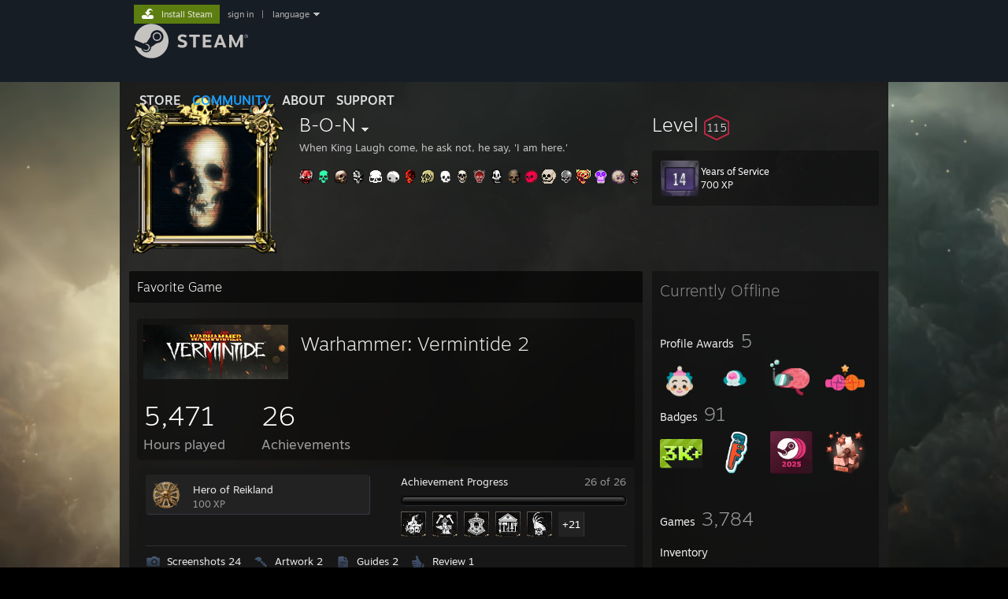

--- FILE ---
content_type: text/html; charset=UTF-8
request_url: https://steamcommunity.com/id/B-O-N
body_size: 20280
content:
<!DOCTYPE html>
<html class=" responsive DesktopUI" lang="en"  >
<head>
	<meta http-equiv="Content-Type" content="text/html; charset=UTF-8">
			<meta name="viewport" content="width=device-width,initial-scale=1">
		<meta name="theme-color" content="#171a21">
		<title>Steam Community :: B-O-N</title>
	<link rel="shortcut icon" href="/favicon.ico" type="image/x-icon">

	
	
	<link href="https://community.akamai.steamstatic.com/public/shared/css/motiva_sans.css?v=G517uopaUy8x&amp;l=english&amp;_cdn=akamai" rel="stylesheet" type="text/css">
<link href="https://community.akamai.steamstatic.com/public/shared/css/buttons.css?v=WgcGW2rjIiQ0&amp;l=english&amp;_cdn=akamai" rel="stylesheet" type="text/css">
<link href="https://community.akamai.steamstatic.com/public/shared/css/shared_global.css?v=ipHh1UV26fnC&amp;l=english&amp;_cdn=akamai" rel="stylesheet" type="text/css">
<link href="https://community.akamai.steamstatic.com/public/css/globalv2.css?v=YdooKT9oS9ho&amp;l=english&amp;_cdn=akamai" rel="stylesheet" type="text/css">
<link href="https://community.akamai.steamstatic.com/public/css/skin_1/modalContent.css?v=WXAusLHclDIt&amp;l=english&amp;_cdn=akamai" rel="stylesheet" type="text/css">
<link href="https://community.akamai.steamstatic.com/public/css/skin_1/profilev2.css?v=WtpuhfXe_oSO&amp;l=english&amp;_cdn=akamai" rel="stylesheet" type="text/css">
<link href="https://community.akamai.steamstatic.com/public/shared/css/motiva_sans.css?v=G517uopaUy8x&amp;l=english&amp;_cdn=akamai" rel="stylesheet" type="text/css">
<link href="https://community.akamai.steamstatic.com/public/css/promo/summer2017/stickers.css?v=rT7_CqulbQUZ&amp;l=english&amp;_cdn=akamai" rel="stylesheet" type="text/css">
<link href="https://community.akamai.steamstatic.com/public/shared/css/shared_responsive.css?v=coQhkO36KXPQ&amp;l=english&amp;_cdn=akamai" rel="stylesheet" type="text/css">
<link href="https://community.akamai.steamstatic.com/public/css/skin_1/header.css?v=CMT0GkdQa1OT&amp;l=english&amp;_cdn=akamai" rel="stylesheet" type="text/css">
<script type="text/javascript">
	var __PrototypePreserve=[];
	__PrototypePreserve[0] = Array.from;
	__PrototypePreserve[1] = Array.prototype.filter;
	__PrototypePreserve[2] = Array.prototype.flatMap;
	__PrototypePreserve[3] = Array.prototype.find;
	__PrototypePreserve[4] = Array.prototype.some;
	__PrototypePreserve[5] = Function.prototype.bind;
	__PrototypePreserve[6] = HTMLElement.prototype.scrollTo;
</script>
<script type="text/javascript" src="https://community.akamai.steamstatic.com/public/javascript/prototype-1.7.js?v=npJElBnrEO6W&amp;l=english&amp;_cdn=akamai"></script>
<script type="text/javascript">
	Array.from = __PrototypePreserve[0] || Array.from;
	Array.prototype.filter = __PrototypePreserve[1] || Array.prototype.filter;
	Array.prototype.flatMap = __PrototypePreserve[2] || Array.prototype.flatMap;
	Array.prototype.find = __PrototypePreserve[3] || Array.prototype.find;
	Array.prototype.some = __PrototypePreserve[4] || Array.prototype.some;
	Function.prototype.bind = __PrototypePreserve[5] || Function.prototype.bind;
	HTMLElement.prototype.scrollTo = __PrototypePreserve[6] || HTMLElement.prototype.scrollTo;
</script>
<script type="text/javascript">
	var __ScriptaculousPreserve=[];
	__ScriptaculousPreserve[0] = Array.from;
	__ScriptaculousPreserve[1] = Function.prototype.bind;
	__ScriptaculousPreserve[2] = HTMLElement.prototype.scrollTo;
</script>
<script type="text/javascript" src="https://community.akamai.steamstatic.com/public/javascript/scriptaculous/_combined.js?v=pbdAKOcDIgbC&amp;l=english&amp;_cdn=akamai&amp;load=effects,controls,slider,dragdrop"></script>
<script type="text/javascript">
	Array.from = __ScriptaculousPreserve[0] || Array.from;
	Function.prototype.bind = __ScriptaculousPreserve[1] || Function.prototype.bind;
	HTMLElement.prototype.scrollTo = __ScriptaculousPreserve[2] || HTMLElement.prototype.scrollTo;
delete String['__parseStyleElement'];  Prototype.Browser.WebKit = true;</script>
<script type="text/javascript">VALVE_PUBLIC_PATH = "https:\/\/community.akamai.steamstatic.com\/public\/";</script><script type="text/javascript" src="https://community.akamai.steamstatic.com/public/javascript/global.js?v=slcQm66kLsRE&amp;l=english&amp;_cdn=akamai"></script>
<script type="text/javascript" src="https://community.akamai.steamstatic.com/public/javascript/jquery-1.11.1.min.js?v=gQHVlrK4-jX-&amp;l=english&amp;_cdn=akamai"></script>
<script type="text/javascript" src="https://community.akamai.steamstatic.com/public/shared/javascript/tooltip.js?v=LZHsOVauqTrm&amp;l=english&amp;_cdn=akamai"></script>
<script type="text/javascript" src="https://community.akamai.steamstatic.com/public/shared/javascript/shared_global.js?v=rLiUhbtlZk63&amp;l=english&amp;_cdn=akamai"></script>
<script type="text/javascript" src="https://community.akamai.steamstatic.com/public/shared/javascript/auth_refresh.js?v=w6QbwI-5-j2S&amp;l=english&amp;_cdn=akamai"></script>
<script type="text/javascript">Object.seal && [ Object, Array, String, Number ].map( function( builtin ) { Object.seal( builtin.prototype ); } );</script><script type="text/javascript">$J = jQuery.noConflict();
if ( typeof JSON != 'object' || !JSON.stringify || !JSON.parse ) { document.write( "<scr" + "ipt type=\"text\/javascript\" src=\"https:\/\/community.akamai.steamstatic.com\/public\/javascript\/json2.js?v=54NKNglvGTO8&amp;l=english&amp;_cdn=akamai\"><\/script>\n" ); };
</script>
		<script type="text/javascript">
			document.addEventListener('DOMContentLoaded', function(event) {
				SetupTooltips( { tooltipCSSClass: 'community_tooltip'} );
		});
		</script><script type="text/javascript" src="https://community.akamai.steamstatic.com/public/javascript/modalContent.js?v=Ebc6wsFpyW7y&amp;l=english&amp;_cdn=akamai"></script>
<script type="text/javascript" src="https://community.akamai.steamstatic.com/public/javascript/modalv2.js?v=zBXEuexVQ0FZ&amp;l=english&amp;_cdn=akamai"></script>
<script type="text/javascript" src="https://community.akamai.steamstatic.com/public/javascript/profile.js?v=Mi3ojMiPyBxa&amp;l=english&amp;_cdn=akamai"></script>
<script type="text/javascript" src="https://community.akamai.steamstatic.com/public/javascript/promo/stickers.js?v=2F1jsJ8xmog_&amp;l=english&amp;_cdn=akamai"></script>
<script type="text/javascript" src="https://community.akamai.steamstatic.com/public/javascript/reportedcontent.js?v=-lZqrarogJr8&amp;l=english&amp;_cdn=akamai"></script>
<script type="text/javascript" src="https://community.akamai.steamstatic.com/public/javascript/webui/clientcom.js?v=eSekhSZ2_6xv&amp;l=english&amp;_cdn=akamai"></script>
<script type="text/javascript" src="https://community.akamai.steamstatic.com/public/shared/javascript/shared_responsive_adapter.js?v=e6xwLWkl6YbR&amp;l=english&amp;_cdn=akamai"></script>

						<meta name="twitter:card" content="summary">
					<meta name="Description" content="ːISD_PissedSkullː ːsrskullː ːgaskullː ːfearskullː ːeliteː ːccskullː ːskulldoka2ː ːPoor_Yorickː ːtheskullː ːDLskullː ːtwː ːDSTskullː ːdoorways_skullː ːem_skullː ːesc_skullː ːspg2skullː ːmummy_skullː ːsugarskullː ːhellangel_skullː ːISD_BloodySkullː ːlwskullː ːskull_pirateː ːISD_Skullː ːkl_skullː ːkodp_skullː ːSkeleSkullː ːlms_skullː ːstoneskullː ːmysticskullː ːmaraudskullː ːyujinSkullː ːkillskullː ːzombieskullː ː2spookyː ːOverskullː ːsmokingː ːmanorskullː ːskullporcː ːripdskullː ːTrueDeathː ːSkullRː...">
			
	<meta name="twitter:site" content="@steam" />

						<meta property="og:title" content="Steam Community :: B-O-N">
					<meta property="twitter:title" content="Steam Community :: B-O-N">
					<meta property="og:type" content="website">
					<meta property="fb:app_id" content="105386699540688">
					<meta property="og:description" content="ːISD_PissedSkullː ːsrskullː ːgaskullː ːfearskullː ːeliteː ːccskullː ːskulldoka2ː ːPoor_Yorickː ːtheskullː ːDLskullː ːtwː ːDSTskullː ːdoorways_skullː ːem_skullː ːesc_skullː ːspg2skullː ːmummy_skullː ːsugarskullː ːhellangel_skullː ːISD_BloodySkullː ːlwskullː ːskull_pirateː ːISD_Skullː ːkl_skullː ːkodp_skullː ːSkeleSkullː ːlms_skullː ːstoneskullː ːmysticskullː ːmaraudskullː ːyujinSkullː ːkillskullː ːzombieskullː ː2spookyː ːOverskullː ːsmokingː ːmanorskullː ːskullporcː ːripdskullː ːTrueDeathː ːSkullRː...">
					<meta property="twitter:description" content="ːISD_PissedSkullː ːsrskullː ːgaskullː ːfearskullː ːeliteː ːccskullː ːskulldoka2ː ːPoor_Yorickː ːtheskullː ːDLskullː ːtwː ːDSTskullː ːdoorways_skullː ːem_skullː ːesc_skullː ːspg2skullː ːmummy_skullː ːsugarskullː ːhellangel_skullː ːISD_BloodySkullː ːlwskullː ːskull_pirateː ːISD_Skullː ːkl_skullː ːkodp_skullː ːSkeleSkullː ːlms_skullː ːstoneskullː ːmysticskullː ːmaraudskullː ːyujinSkullː ːkillskullː ːzombieskullː ː2spookyː ːOverskullː ːsmokingː ːmanorskullː ːskullporcː ːripdskullː ːTrueDeathː ːSkullRː...">
			
	
			<link rel="image_src" href="https://avatars.akamai.steamstatic.com/cfaf6917f47ca6122396f46e485a79a090f29fa0_full.jpg">
		<meta property="og:image" content="https://avatars.akamai.steamstatic.com/cfaf6917f47ca6122396f46e485a79a090f29fa0_full.jpg">
		<meta name="twitter:image" content="https://avatars.akamai.steamstatic.com/cfaf6917f47ca6122396f46e485a79a090f29fa0_full.jpg" />
				
	
	
	
	
	</head>
<body class="flat_page profile_page has_profile_background DarkModeTheme responsive_page ">


<div class="responsive_page_frame with_header">
						<div role="navigation" class="responsive_page_menu_ctn mainmenu" aria-label="Mobile Menu">
				<div class="responsive_page_menu"  id="responsive_page_menu">
										<div class="mainmenu_contents">
						<div class="mainmenu_contents_items">
															<a class="menuitem" href="https://steamcommunity.com/login/home/?goto=id%2FB-O-N">
									Sign in								</a>
															<a class="menuitem supernav" href="https://store.steampowered.com/" data-tooltip-type="selector" data-tooltip-content=".submenu_Store">
				Store			</a>
			<div class="submenu_Store" style="display: none;" data-submenuid="Store">
														<a class="submenuitem" href="https://store.steampowered.com/">
						Home											</a>
														<a class="submenuitem" href="https://store.steampowered.com/explore/">
						Discovery Queue											</a>
														<a class="submenuitem" href="https://steamcommunity.com/my/wishlist/">
						Wishlist											</a>
														<a class="submenuitem" href="https://store.steampowered.com/points/shop/">
						Points Shop											</a>
														<a class="submenuitem" href="https://store.steampowered.com/news/">
						News											</a>
														<a class="submenuitem" href="https://store.steampowered.com/stats/">
						Charts											</a>
							</div>
										<a class="menuitem supernav supernav_active" href="https://steamcommunity.com/" data-tooltip-type="selector" data-tooltip-content=".submenu_Community">
				Community			</a>
			<div class="submenu_Community" style="display: none;" data-submenuid="Community">
														<a class="submenuitem" href="https://steamcommunity.com/">
						Home											</a>
														<a class="submenuitem" href="https://steamcommunity.com/discussions/">
						Discussions											</a>
														<a class="submenuitem" href="https://steamcommunity.com/workshop/">
						Workshop											</a>
														<a class="submenuitem" href="https://steamcommunity.com/market/">
						Market											</a>
														<a class="submenuitem" href="https://steamcommunity.com/?subsection=broadcasts">
						Broadcasts											</a>
							</div>
										<a class="menuitem " href="https://store.steampowered.com/about/">
				About			</a>
										<a class="menuitem " href="https://help.steampowered.com/en/">
				Support			</a>
			
							<div class="minor_menu_items">
																								<div class="menuitem change_language_action">
									Change language								</div>
																																	<a class="menuitem" href="https://store.steampowered.com/mobile" target="_blank" rel="noreferrer">Get the Steam Mobile App</a>
																									<div class="menuitem" role="link" onclick="Responsive_RequestDesktopView();">
										View desktop website									</div>
															</div>
						</div>
						<div class="mainmenu_footer_spacer  "></div>
						<div class="mainmenu_footer">
															<div class="mainmenu_footer_logo"><img src="https://community.akamai.steamstatic.com/public/shared/images/responsive/footerLogo_valve_new.png"></div>
								© Valve Corporation. All rights reserved. All trademarks are property of their respective owners in the US and other countries.								<span class="mainmenu_valve_links">
									<a href="https://store.steampowered.com/privacy_agreement/" target="_blank">Privacy Policy</a>
									&nbsp;| &nbsp;<a href="http://www.valvesoftware.com/legal.htm" target="_blank">Legal</a>
									&nbsp;| &nbsp;<a href="https://help.steampowered.com/faqs/view/10BB-D27A-6378-4436" target="_blank">Accessibility</a>
									&nbsp;| &nbsp;<a href="https://store.steampowered.com/subscriber_agreement/" target="_blank">Steam Subscriber Agreement</a>
									&nbsp;| &nbsp;<a href="https://store.steampowered.com/steam_refunds/" target="_blank">Refunds</a>
									&nbsp;| &nbsp;<a href="https://store.steampowered.com/account/cookiepreferences/" target="_blank">Cookies</a>
								</span>
													</div>
					</div>
									</div>
			</div>
		
		<div class="responsive_local_menu_tab"></div>

		<div class="responsive_page_menu_ctn localmenu">
			<div class="responsive_page_menu"  id="responsive_page_local_menu" data-panel="{&quot;onOptionsActionDescription&quot;:&quot;#filter_toggle&quot;,&quot;onOptionsButton&quot;:&quot;Responsive_ToggleLocalMenu()&quot;,&quot;onCancelButton&quot;:&quot;Responsive_ToggleLocalMenu()&quot;}">
				<div class="localmenu_content" data-panel="{&quot;maintainY&quot;:true,&quot;bFocusRingRoot&quot;:true,&quot;flow-children&quot;:&quot;column&quot;}">
				</div>
			</div>
		</div>



					<div class="responsive_header">
				<div class="responsive_header_content">
					<div id="responsive_menu_logo">
						<img src="https://community.akamai.steamstatic.com/public/shared/images/responsive/header_menu_hamburger.png" height="100%">
											</div>
					<div class="responsive_header_logo">
						<a href="https://store.steampowered.com/">
															<img src="https://community.akamai.steamstatic.com/public/shared/images/responsive/header_logo.png" height="36" border="0" alt="STEAM">
													</a>
					</div>
									</div>
			</div>
		
		<div class="responsive_page_content_overlay">

		</div>

		<div class="responsive_fixonscroll_ctn nonresponsive_hidden ">
		</div>
	
	<div class="responsive_page_content">

		<div role="banner" id="global_header" data-panel="{&quot;flow-children&quot;:&quot;row&quot;}">
	<div class="content">
		<div class="logo">
			<span id="logo_holder">
									<a href="https://store.steampowered.com/" aria-label="Link to the Steam Homepage">
						<img src="https://community.akamai.steamstatic.com/public/shared/images/header/logo_steam.svg?t=962016" width="176" height="44" alt="Link to the Steam Homepage">
					</a>
							</span>
		</div>

			<div role="navigation" class="supernav_container" aria-label="Global Menu">
								<a class="menuitem supernav" href="https://store.steampowered.com/" data-tooltip-type="selector" data-tooltip-content=".submenu_Store">
				STORE			</a>
			<div class="submenu_Store" style="display: none;" data-submenuid="Store">
														<a class="submenuitem" href="https://store.steampowered.com/">
						Home											</a>
														<a class="submenuitem" href="https://store.steampowered.com/explore/">
						Discovery Queue											</a>
														<a class="submenuitem" href="https://steamcommunity.com/my/wishlist/">
						Wishlist											</a>
														<a class="submenuitem" href="https://store.steampowered.com/points/shop/">
						Points Shop											</a>
														<a class="submenuitem" href="https://store.steampowered.com/news/">
						News											</a>
														<a class="submenuitem" href="https://store.steampowered.com/stats/">
						Charts											</a>
							</div>
										<a class="menuitem supernav supernav_active" href="https://steamcommunity.com/" data-tooltip-type="selector" data-tooltip-content=".submenu_Community">
				COMMUNITY			</a>
			<div class="submenu_Community" style="display: none;" data-submenuid="Community">
														<a class="submenuitem" href="https://steamcommunity.com/">
						Home											</a>
														<a class="submenuitem" href="https://steamcommunity.com/discussions/">
						Discussions											</a>
														<a class="submenuitem" href="https://steamcommunity.com/workshop/">
						Workshop											</a>
														<a class="submenuitem" href="https://steamcommunity.com/market/">
						Market											</a>
														<a class="submenuitem" href="https://steamcommunity.com/?subsection=broadcasts">
						Broadcasts											</a>
							</div>
										<a class="menuitem " href="https://store.steampowered.com/about/">
				About			</a>
										<a class="menuitem " href="https://help.steampowered.com/en/">
				SUPPORT			</a>
				</div>
	<script type="text/javascript">
		jQuery(function($) {
			$('#global_header .supernav').v_tooltip({'location':'bottom', 'destroyWhenDone': false, 'tooltipClass': 'supernav_content', 'offsetY':-6, 'offsetX': 1, 'horizontalSnap': 4, 'tooltipParent': '#global_header .supernav_container', 'correctForScreenSize': false});
		});
	</script>

		<div id="global_actions">
			<div role="navigation" id="global_action_menu" aria-label="Account Menu">
									<a class="header_installsteam_btn header_installsteam_btn_green" href="https://store.steampowered.com/about/">
						<div class="header_installsteam_btn_content">
							Install Steam						</div>
					</a>
				
				
									<a class="global_action_link" href="https://steamcommunity.com/login/home/?goto=id%2FB-O-N">sign in</a>
											&nbsp;|&nbsp;
						<span class="pulldown global_action_link" id="language_pulldown" onclick="ShowMenu( this, 'language_dropdown', 'right' );">language</span>
						<div class="popup_block_new" id="language_dropdown" style="display: none;">
							<div class="popup_body popup_menu">
																																					<a class="popup_menu_item tight" href="?l=schinese" onclick="ChangeLanguage( 'schinese' ); return false;">简体中文 (Simplified Chinese)</a>
																													<a class="popup_menu_item tight" href="?l=tchinese" onclick="ChangeLanguage( 'tchinese' ); return false;">繁體中文 (Traditional Chinese)</a>
																													<a class="popup_menu_item tight" href="?l=japanese" onclick="ChangeLanguage( 'japanese' ); return false;">日本語 (Japanese)</a>
																													<a class="popup_menu_item tight" href="?l=koreana" onclick="ChangeLanguage( 'koreana' ); return false;">한국어 (Korean)</a>
																													<a class="popup_menu_item tight" href="?l=thai" onclick="ChangeLanguage( 'thai' ); return false;">ไทย (Thai)</a>
																													<a class="popup_menu_item tight" href="?l=bulgarian" onclick="ChangeLanguage( 'bulgarian' ); return false;">Български (Bulgarian)</a>
																													<a class="popup_menu_item tight" href="?l=czech" onclick="ChangeLanguage( 'czech' ); return false;">Čeština (Czech)</a>
																													<a class="popup_menu_item tight" href="?l=danish" onclick="ChangeLanguage( 'danish' ); return false;">Dansk (Danish)</a>
																													<a class="popup_menu_item tight" href="?l=german" onclick="ChangeLanguage( 'german' ); return false;">Deutsch (German)</a>
																																							<a class="popup_menu_item tight" href="?l=spanish" onclick="ChangeLanguage( 'spanish' ); return false;">Español - España (Spanish - Spain)</a>
																													<a class="popup_menu_item tight" href="?l=latam" onclick="ChangeLanguage( 'latam' ); return false;">Español - Latinoamérica (Spanish - Latin America)</a>
																													<a class="popup_menu_item tight" href="?l=greek" onclick="ChangeLanguage( 'greek' ); return false;">Ελληνικά (Greek)</a>
																													<a class="popup_menu_item tight" href="?l=french" onclick="ChangeLanguage( 'french' ); return false;">Français (French)</a>
																													<a class="popup_menu_item tight" href="?l=italian" onclick="ChangeLanguage( 'italian' ); return false;">Italiano (Italian)</a>
																													<a class="popup_menu_item tight" href="?l=indonesian" onclick="ChangeLanguage( 'indonesian' ); return false;">Bahasa Indonesia (Indonesian)</a>
																													<a class="popup_menu_item tight" href="?l=hungarian" onclick="ChangeLanguage( 'hungarian' ); return false;">Magyar (Hungarian)</a>
																													<a class="popup_menu_item tight" href="?l=dutch" onclick="ChangeLanguage( 'dutch' ); return false;">Nederlands (Dutch)</a>
																													<a class="popup_menu_item tight" href="?l=norwegian" onclick="ChangeLanguage( 'norwegian' ); return false;">Norsk (Norwegian)</a>
																													<a class="popup_menu_item tight" href="?l=polish" onclick="ChangeLanguage( 'polish' ); return false;">Polski (Polish)</a>
																													<a class="popup_menu_item tight" href="?l=portuguese" onclick="ChangeLanguage( 'portuguese' ); return false;">Português (Portuguese - Portugal)</a>
																													<a class="popup_menu_item tight" href="?l=brazilian" onclick="ChangeLanguage( 'brazilian' ); return false;">Português - Brasil (Portuguese - Brazil)</a>
																													<a class="popup_menu_item tight" href="?l=romanian" onclick="ChangeLanguage( 'romanian' ); return false;">Română (Romanian)</a>
																													<a class="popup_menu_item tight" href="?l=russian" onclick="ChangeLanguage( 'russian' ); return false;">Русский (Russian)</a>
																													<a class="popup_menu_item tight" href="?l=finnish" onclick="ChangeLanguage( 'finnish' ); return false;">Suomi (Finnish)</a>
																													<a class="popup_menu_item tight" href="?l=swedish" onclick="ChangeLanguage( 'swedish' ); return false;">Svenska (Swedish)</a>
																													<a class="popup_menu_item tight" href="?l=turkish" onclick="ChangeLanguage( 'turkish' ); return false;">Türkçe (Turkish)</a>
																													<a class="popup_menu_item tight" href="?l=vietnamese" onclick="ChangeLanguage( 'vietnamese' ); return false;">Tiếng Việt (Vietnamese)</a>
																													<a class="popup_menu_item tight" href="?l=ukrainian" onclick="ChangeLanguage( 'ukrainian' ); return false;">Українська (Ukrainian)</a>
																									<a class="popup_menu_item tight" href="https://www.valvesoftware.com/en/contact?contact-person=Translation%20Team%20Feedback" target="_blank">Report a translation problem</a>
							</div>
						</div>
												</div>
					</div>
			</div>
</div>
<script type="text/javascript">
	g_sessionID = "c28f5cf5509528b83fb419ff";
	g_steamID = false;
	g_strLanguage = "english";
	g_SNR = '2_100300_profile_';
	g_bAllowAppImpressions = true;
		g_ContentDescriptorPreferences = [1,3,4];

	

	// We always want to have the timezone cookie set for PHP to use
	setTimezoneCookies();

	$J( function() {

		InitMiniprofileHovers(( 'https%3A%2F%2Fsteamcommunity.com' ));
		InitEmoticonHovers();
		ApplyAdultContentPreferences();
	});

	$J( function() { InitEconomyHovers( "https:\/\/community.akamai.steamstatic.com\/public\/css\/skin_1\/economy.css?v=y0DEvVieJ9Nb&l=english&_cdn=akamai", "https:\/\/community.akamai.steamstatic.com\/public\/javascript\/economy_common.js?v=3TZBCEPvtfTo&l=english&_cdn=akamai", "https:\/\/community.akamai.steamstatic.com\/public\/javascript\/economy.js?v=_pv7sVx2xKzw&l=english&_cdn=akamai" );});</script>
	<div id="webui_config" style="display: none;"
		 data-config="{&quot;EUNIVERSE&quot;:1,&quot;WEB_UNIVERSE&quot;:&quot;public&quot;,&quot;LANGUAGE&quot;:&quot;english&quot;,&quot;COUNTRY&quot;:&quot;US&quot;,&quot;MEDIA_CDN_COMMUNITY_URL&quot;:&quot;https:\/\/cdn.akamai.steamstatic.com\/steamcommunity\/public\/&quot;,&quot;MEDIA_CDN_URL&quot;:&quot;https:\/\/cdn.akamai.steamstatic.com\/&quot;,&quot;VIDEO_CDN_URL&quot;:&quot;https:\/\/video.akamai.steamstatic.com\/&quot;,&quot;COMMUNITY_CDN_URL&quot;:&quot;https:\/\/community.akamai.steamstatic.com\/&quot;,&quot;COMMUNITY_CDN_ASSET_URL&quot;:&quot;https:\/\/cdn.akamai.steamstatic.com\/steamcommunity\/public\/assets\/&quot;,&quot;STORE_CDN_URL&quot;:&quot;https:\/\/store.akamai.steamstatic.com\/&quot;,&quot;PUBLIC_SHARED_URL&quot;:&quot;https:\/\/community.akamai.steamstatic.com\/public\/shared\/&quot;,&quot;COMMUNITY_BASE_URL&quot;:&quot;https:\/\/steamcommunity.com\/&quot;,&quot;CHAT_BASE_URL&quot;:&quot;https:\/\/steamcommunity.com\/&quot;,&quot;STORE_BASE_URL&quot;:&quot;https:\/\/store.steampowered.com\/&quot;,&quot;STORE_CHECKOUT_BASE_URL&quot;:&quot;https:\/\/checkout.steampowered.com\/&quot;,&quot;IMG_URL&quot;:&quot;https:\/\/community.akamai.steamstatic.com\/public\/images\/&quot;,&quot;STEAMTV_BASE_URL&quot;:&quot;https:\/\/steam.tv\/&quot;,&quot;HELP_BASE_URL&quot;:&quot;https:\/\/help.steampowered.com\/&quot;,&quot;PARTNER_BASE_URL&quot;:&quot;https:\/\/partner.steamgames.com\/&quot;,&quot;STATS_BASE_URL&quot;:&quot;https:\/\/partner.steampowered.com\/&quot;,&quot;INTERNAL_STATS_BASE_URL&quot;:&quot;https:\/\/steamstats.valve.org\/&quot;,&quot;IN_CLIENT&quot;:false,&quot;USE_POPUPS&quot;:false,&quot;STORE_ICON_BASE_URL&quot;:&quot;https:\/\/shared.akamai.steamstatic.com\/store_item_assets\/steam\/apps\/&quot;,&quot;STORE_ITEM_BASE_URL&quot;:&quot;https:\/\/shared.akamai.steamstatic.com\/store_item_assets\/&quot;,&quot;WEBAPI_BASE_URL&quot;:&quot;https:\/\/api.steampowered.com\/&quot;,&quot;TOKEN_URL&quot;:&quot;https:\/\/steamcommunity.com\/chat\/clientjstoken&quot;,&quot;BUILD_TIMESTAMP&quot;:1769451877,&quot;PAGE_TIMESTAMP&quot;:1769470840,&quot;IN_TENFOOT&quot;:false,&quot;IN_GAMEPADUI&quot;:false,&quot;IN_CHROMEOS&quot;:false,&quot;IN_MOBILE_WEBVIEW&quot;:false,&quot;PLATFORM&quot;:&quot;macos&quot;,&quot;BASE_URL_STORE_CDN_ASSETS&quot;:&quot;https:\/\/cdn.akamai.steamstatic.com\/store\/&quot;,&quot;EREALM&quot;:1,&quot;LOGIN_BASE_URL&quot;:&quot;https:\/\/login.steampowered.com\/&quot;,&quot;AVATAR_BASE_URL&quot;:&quot;https:\/\/avatars.akamai.steamstatic.com\/&quot;,&quot;FROM_WEB&quot;:true,&quot;WEBSITE_ID&quot;:&quot;Community&quot;,&quot;BASE_URL_SHARED_CDN&quot;:&quot;https:\/\/shared.akamai.steamstatic.com\/&quot;,&quot;CLAN_CDN_ASSET_URL&quot;:&quot;https:\/\/clan.akamai.steamstatic.com\/&quot;,&quot;COMMUNITY_ASSETS_BASE_URL&quot;:&quot;https:\/\/shared.akamai.steamstatic.com\/community_assets\/&quot;,&quot;SNR&quot;:&quot;2_100300_profile_&quot;}"
		 data-userinfo="{&quot;logged_in&quot;:false,&quot;country_code&quot;:&quot;US&quot;,&quot;excluded_content_descriptors&quot;:[1,3,4]}">
	</div>
<div id="application_config" style="display: none;"  data-config="{&quot;EUNIVERSE&quot;:1,&quot;WEB_UNIVERSE&quot;:&quot;public&quot;,&quot;LANGUAGE&quot;:&quot;english&quot;,&quot;COUNTRY&quot;:&quot;US&quot;,&quot;MEDIA_CDN_COMMUNITY_URL&quot;:&quot;https:\/\/cdn.akamai.steamstatic.com\/steamcommunity\/public\/&quot;,&quot;MEDIA_CDN_URL&quot;:&quot;https:\/\/cdn.akamai.steamstatic.com\/&quot;,&quot;VIDEO_CDN_URL&quot;:&quot;https:\/\/video.akamai.steamstatic.com\/&quot;,&quot;COMMUNITY_CDN_URL&quot;:&quot;https:\/\/community.akamai.steamstatic.com\/&quot;,&quot;COMMUNITY_CDN_ASSET_URL&quot;:&quot;https:\/\/cdn.akamai.steamstatic.com\/steamcommunity\/public\/assets\/&quot;,&quot;STORE_CDN_URL&quot;:&quot;https:\/\/store.akamai.steamstatic.com\/&quot;,&quot;PUBLIC_SHARED_URL&quot;:&quot;https:\/\/community.akamai.steamstatic.com\/public\/shared\/&quot;,&quot;COMMUNITY_BASE_URL&quot;:&quot;https:\/\/steamcommunity.com\/&quot;,&quot;CHAT_BASE_URL&quot;:&quot;https:\/\/steamcommunity.com\/&quot;,&quot;STORE_BASE_URL&quot;:&quot;https:\/\/store.steampowered.com\/&quot;,&quot;STORE_CHECKOUT_BASE_URL&quot;:&quot;https:\/\/checkout.steampowered.com\/&quot;,&quot;IMG_URL&quot;:&quot;https:\/\/community.akamai.steamstatic.com\/public\/images\/&quot;,&quot;STEAMTV_BASE_URL&quot;:&quot;https:\/\/steam.tv\/&quot;,&quot;HELP_BASE_URL&quot;:&quot;https:\/\/help.steampowered.com\/&quot;,&quot;PARTNER_BASE_URL&quot;:&quot;https:\/\/partner.steamgames.com\/&quot;,&quot;STATS_BASE_URL&quot;:&quot;https:\/\/partner.steampowered.com\/&quot;,&quot;INTERNAL_STATS_BASE_URL&quot;:&quot;https:\/\/steamstats.valve.org\/&quot;,&quot;IN_CLIENT&quot;:false,&quot;USE_POPUPS&quot;:false,&quot;STORE_ICON_BASE_URL&quot;:&quot;https:\/\/shared.akamai.steamstatic.com\/store_item_assets\/steam\/apps\/&quot;,&quot;STORE_ITEM_BASE_URL&quot;:&quot;https:\/\/shared.akamai.steamstatic.com\/store_item_assets\/&quot;,&quot;WEBAPI_BASE_URL&quot;:&quot;https:\/\/api.steampowered.com\/&quot;,&quot;TOKEN_URL&quot;:&quot;https:\/\/steamcommunity.com\/chat\/clientjstoken&quot;,&quot;BUILD_TIMESTAMP&quot;:1769451877,&quot;PAGE_TIMESTAMP&quot;:1769470840,&quot;IN_TENFOOT&quot;:false,&quot;IN_GAMEPADUI&quot;:false,&quot;IN_CHROMEOS&quot;:false,&quot;IN_MOBILE_WEBVIEW&quot;:false,&quot;PLATFORM&quot;:&quot;macos&quot;,&quot;BASE_URL_STORE_CDN_ASSETS&quot;:&quot;https:\/\/cdn.akamai.steamstatic.com\/store\/&quot;,&quot;EREALM&quot;:1,&quot;LOGIN_BASE_URL&quot;:&quot;https:\/\/login.steampowered.com\/&quot;,&quot;AVATAR_BASE_URL&quot;:&quot;https:\/\/avatars.akamai.steamstatic.com\/&quot;,&quot;FROM_WEB&quot;:true,&quot;WEBSITE_ID&quot;:&quot;Community&quot;,&quot;BASE_URL_SHARED_CDN&quot;:&quot;https:\/\/shared.akamai.steamstatic.com\/&quot;,&quot;CLAN_CDN_ASSET_URL&quot;:&quot;https:\/\/clan.akamai.steamstatic.com\/&quot;,&quot;COMMUNITY_ASSETS_BASE_URL&quot;:&quot;https:\/\/shared.akamai.steamstatic.com\/community_assets\/&quot;,&quot;SNR&quot;:&quot;2_100300_profile_&quot;}" data-userinfo="{&quot;logged_in&quot;:false,&quot;country_code&quot;:&quot;US&quot;,&quot;excluded_content_descriptors&quot;:[1,3,4]}" data-community="[]" data-loyaltystore="{&quot;webapi_token&quot;:&quot;&quot;}" data-steam_notifications="null"></div><link href="https://community.akamai.steamstatic.com/public/css/applications/community/main.css?v=rd_a2TWYf9tU&amp;l=english&amp;_cdn=akamai" rel="stylesheet" type="text/css">
<script type="text/javascript" src="https://community.akamai.steamstatic.com/public/javascript/applications/community/manifest.js?v=az5oaw1BqunN&amp;l=english&amp;_cdn=akamai"></script>
<script type="text/javascript" src="https://community.akamai.steamstatic.com/public/javascript/applications/community/libraries~b28b7af69.js?v=otJTfeJA4u84&amp;l=english&amp;_cdn=akamai"></script>
<script type="text/javascript" src="https://community.akamai.steamstatic.com/public/javascript/applications/community/main.js?v=J_uKQr6MdimZ&amp;l=english&amp;_cdn=akamai"></script>
<div  data-featuretarget="profile-rewards"></div>	<div id="application_root"></div>

		<div role="main" class="responsive_page_template_content" id="responsive_page_template_content" data-panel="{&quot;autoFocus&quot;:true}" >

				<script type="text/javascript">
		g_rgProfileData = {"url":"https:\/\/steamcommunity.com\/id\/B-O-N\/","steamid":"76561198050755948","personaname":"B-O-N","summary":"<img src=\"https:\/\/community.akamai.steamstatic.com\/economy\/emoticon\/ISD_PissedSkull\" alt=\":ISD_PissedSkull:\" class=\"emoticon\"> <img src=\"https:\/\/community.akamai.steamstatic.com\/economy\/emoticon\/srskull\" alt=\":srskull:\" class=\"emoticon\"> <img src=\"https:\/\/community.akamai.steamstatic.com\/economy\/emoticon\/gaskull\" alt=\":gaskull:\" class=\"emoticon\"> <img src=\"https:\/\/community.akamai.steamstatic.com\/economy\/emoticon\/fearskull\" alt=\":fearskull:\" class=\"emoticon\"> <img src=\"https:\/\/community.akamai.steamstatic.com\/economy\/emoticon\/elite\" alt=\":elite:\" class=\"emoticon\"> <img src=\"https:\/\/community.akamai.steamstatic.com\/economy\/emoticon\/ccskull\" alt=\":ccskull:\" class=\"emoticon\"> <img src=\"https:\/\/community.akamai.steamstatic.com\/economy\/emoticon\/skulldoka2\" alt=\":skulldoka2:\" class=\"emoticon\"> <img src=\"https:\/\/community.akamai.steamstatic.com\/economy\/emoticon\/Poor_Yorick\" alt=\":Poor_Yorick:\" class=\"emoticon\"> <img src=\"https:\/\/community.akamai.steamstatic.com\/economy\/emoticon\/theskull\" alt=\":theskull:\" class=\"emoticon\"> <img src=\"https:\/\/community.akamai.steamstatic.com\/economy\/emoticon\/DLskull\" alt=\":DLskull:\" class=\"emoticon\"> <img src=\"https:\/\/community.akamai.steamstatic.com\/economy\/emoticon\/tw\" alt=\":tw:\" class=\"emoticon\"> <img src=\"https:\/\/community.akamai.steamstatic.com\/economy\/emoticon\/DSTskull\" alt=\":DSTskull:\" class=\"emoticon\"> <img src=\"https:\/\/community.akamai.steamstatic.com\/economy\/emoticon\/doorways_skull\" alt=\":doorways_skull:\" class=\"emoticon\"> <img src=\"https:\/\/community.akamai.steamstatic.com\/economy\/emoticon\/em_skull\" alt=\":em_skull:\" class=\"emoticon\"> <img src=\"https:\/\/community.akamai.steamstatic.com\/economy\/emoticon\/esc_skull\" alt=\":esc_skull:\" class=\"emoticon\"> <img src=\"https:\/\/community.akamai.steamstatic.com\/economy\/emoticon\/spg2skull\" alt=\":spg2skull:\" class=\"emoticon\"> <img src=\"https:\/\/community.akamai.steamstatic.com\/economy\/emoticon\/mummy_skull\" alt=\":mummy_skull:\" class=\"emoticon\"> <img src=\"https:\/\/community.akamai.steamstatic.com\/economy\/emoticon\/sugarskull\" alt=\":sugarskull:\" class=\"emoticon\"> <img src=\"https:\/\/community.akamai.steamstatic.com\/economy\/emoticon\/hellangel_skull\" alt=\":hellangel_skull:\" class=\"emoticon\"> <img src=\"https:\/\/community.akamai.steamstatic.com\/economy\/emoticon\/ISD_BloodySkull\" alt=\":ISD_BloodySkull:\" class=\"emoticon\"> <img src=\"https:\/\/community.akamai.steamstatic.com\/economy\/emoticon\/lwskull\" alt=\":lwskull:\" class=\"emoticon\"> <img src=\"https:\/\/community.akamai.steamstatic.com\/economy\/emoticon\/skull_pirate\" alt=\":skull_pirate:\" class=\"emoticon\"> <img src=\"https:\/\/community.akamai.steamstatic.com\/economy\/emoticon\/ISD_Skull\" alt=\":ISD_Skull:\" class=\"emoticon\"> <img src=\"https:\/\/community.akamai.steamstatic.com\/economy\/emoticon\/kl_skull\" alt=\":kl_skull:\" class=\"emoticon\"> <img src=\"https:\/\/community.akamai.steamstatic.com\/economy\/emoticon\/kodp_skull\" alt=\":kodp_skull:\" class=\"emoticon\"> <img src=\"https:\/\/community.akamai.steamstatic.com\/economy\/emoticon\/SkeleSkull\" alt=\":SkeleSkull:\" class=\"emoticon\"> <img src=\"https:\/\/community.akamai.steamstatic.com\/economy\/emoticon\/lms_skull\" alt=\":lms_skull:\" class=\"emoticon\"> <img src=\"https:\/\/community.akamai.steamstatic.com\/economy\/emoticon\/stoneskull\" alt=\":stoneskull:\" class=\"emoticon\"> <img src=\"https:\/\/community.akamai.steamstatic.com\/economy\/emoticon\/mysticskull\" alt=\":mysticskull:\" class=\"emoticon\"> <img src=\"https:\/\/community.akamai.steamstatic.com\/economy\/emoticon\/maraudskull\" alt=\":maraudskull:\" class=\"emoticon\"> <img src=\"https:\/\/community.akamai.steamstatic.com\/economy\/emoticon\/yujinSkull\" alt=\":yujinSkull:\" class=\"emoticon\"> <img src=\"https:\/\/community.akamai.steamstatic.com\/economy\/emoticon\/killskull\" alt=\":killskull:\" class=\"emoticon\"> <img src=\"https:\/\/community.akamai.steamstatic.com\/economy\/emoticon\/zombieskull\" alt=\":zombieskull:\" class=\"emoticon\"> <img src=\"https:\/\/community.akamai.steamstatic.com\/economy\/emoticon\/2spooky\" alt=\":2spooky:\" class=\"emoticon\"> <img src=\"https:\/\/community.akamai.steamstatic.com\/economy\/emoticon\/Overskull\" alt=\":Overskull:\" class=\"emoticon\"> <img src=\"https:\/\/community.akamai.steamstatic.com\/economy\/emoticon\/smoking\" alt=\":smoking:\" class=\"emoticon\"> <img src=\"https:\/\/community.akamai.steamstatic.com\/economy\/emoticon\/manorskull\" alt=\":manorskull:\" class=\"emoticon\"> <img src=\"https:\/\/community.akamai.steamstatic.com\/economy\/emoticon\/skullporc\" alt=\":skullporc:\" class=\"emoticon\">  <img src=\"https:\/\/community.akamai.steamstatic.com\/economy\/emoticon\/ripdskull\" alt=\":ripdskull:\" class=\"emoticon\"> <img src=\"https:\/\/community.akamai.steamstatic.com\/economy\/emoticon\/TrueDeath\" alt=\":TrueDeath:\" class=\"emoticon\"> <img src=\"https:\/\/community.akamai.steamstatic.com\/economy\/emoticon\/SkullR\" alt=\":SkullR:\" class=\"emoticon\"> <img src=\"https:\/\/community.akamai.steamstatic.com\/economy\/emoticon\/risen2skull\" alt=\":risen2skull:\" class=\"emoticon\"> <img src=\"https:\/\/community.akamai.steamstatic.com\/economy\/emoticon\/r3skull\" alt=\":r3skull:\" class=\"emoticon\"> <img src=\"https:\/\/community.akamai.steamstatic.com\/economy\/emoticon\/dead\" alt=\":dead:\" class=\"emoticon\"> <img src=\"https:\/\/community.akamai.steamstatic.com\/economy\/emoticon\/gibzskull\" alt=\":gibzskull:\" class=\"emoticon\"> <img src=\"https:\/\/community.akamai.steamstatic.com\/economy\/emoticon\/skullerz\" alt=\":skullerz:\" class=\"emoticon\"> <img src=\"https:\/\/community.akamai.steamstatic.com\/economy\/emoticon\/BloodySkull\" alt=\":BloodySkull:\" class=\"emoticon\"> <img src=\"https:\/\/community.akamai.steamstatic.com\/economy\/emoticon\/IronSkull\" alt=\":IronSkull:\" class=\"emoticon\"> <img src=\"https:\/\/community.akamai.steamstatic.com\/economy\/emoticon\/DwellerSkull\" alt=\":DwellerSkull:\" class=\"emoticon\"> <img src=\"https:\/\/community.akamai.steamstatic.com\/economy\/emoticon\/Chubtan\" alt=\":Chubtan:\" class=\"emoticon\"> <img src=\"https:\/\/community.akamai.steamstatic.com\/economy\/emoticon\/skullgib\" alt=\":skullgib:\" class=\"emoticon\"> <img src=\"https:\/\/community.akamai.steamstatic.com\/economy\/emoticon\/bsskull\" alt=\":bsskull:\" class=\"emoticon\"> <img src=\"https:\/\/community.akamai.steamstatic.com\/economy\/emoticon\/DWskull\" alt=\":DWskull:\" class=\"emoticon\"> <img src=\"https:\/\/community.akamai.steamstatic.com\/economy\/emoticon\/hskull\" alt=\":hskull:\" class=\"emoticon\"> <img src=\"https:\/\/community.akamai.steamstatic.com\/economy\/emoticon\/vl_skull\" alt=\":vl_skull:\" class=\"emoticon\"> <img src=\"https:\/\/community.akamai.steamstatic.com\/economy\/emoticon\/vladskull\" alt=\":vladskull:\" class=\"emoticon\"> <img src=\"https:\/\/community.akamai.steamstatic.com\/economy\/emoticon\/warskull\" alt=\":warskull:\" class=\"emoticon\"> <img src=\"https:\/\/community.akamai.steamstatic.com\/economy\/emoticon\/CatacombSkull\" alt=\":CatacombSkull:\" class=\"emoticon\"> <img src=\"https:\/\/community.akamai.steamstatic.com\/economy\/emoticon\/redskull\" alt=\":redskull:\" class=\"emoticon\"> <img src=\"https:\/\/community.akamai.steamstatic.com\/economy\/emoticon\/skull_tos\" alt=\":skull_tos:\" class=\"emoticon\"> <img src=\"https:\/\/community.akamai.steamstatic.com\/economy\/emoticon\/fsmeh\" alt=\":fsmeh:\" class=\"emoticon\"> <img src=\"https:\/\/community.akamai.steamstatic.com\/economy\/emoticon\/GrimReaperGoldenSkull\" alt=\":GrimReaperGoldenSkull:\" class=\"emoticon\"> <img src=\"https:\/\/community.akamai.steamstatic.com\/economy\/emoticon\/ISD_FireSkull\" alt=\":ISD_FireSkull:\" class=\"emoticon\"> <img src=\"https:\/\/community.akamai.steamstatic.com\/economy\/emoticon\/BoredToDeath\" alt=\":BoredToDeath:\" class=\"emoticon\"> <img src=\"https:\/\/community.akamai.steamstatic.com\/economy\/emoticon\/Raidflag\" alt=\":Raidflag:\" class=\"emoticon\"> <img src=\"https:\/\/community.akamai.steamstatic.com\/economy\/emoticon\/Skull01\" alt=\":Skull01:\" class=\"emoticon\"> <img src=\"https:\/\/community.akamai.steamstatic.com\/economy\/emoticon\/tribeskull\" alt=\":tribeskull:\" class=\"emoticon\"> <img src=\"https:\/\/community.akamai.steamstatic.com\/economy\/emoticon\/28_skull\" alt=\":28_skull:\" class=\"emoticon\"> <img src=\"https:\/\/community.akamai.steamstatic.com\/economy\/emoticon\/skullhunter2000\" alt=\":skullhunter2000:\" class=\"emoticon\"> <img src=\"https:\/\/community.akamai.steamstatic.com\/economy\/emoticon\/fumiumskull\" alt=\":fumiumskull:\" class=\"emoticon\"> <img src=\"https:\/\/community.akamai.steamstatic.com\/economy\/emoticon\/DJSkully\" alt=\":DJSkully:\" class=\"emoticon\"> <img src=\"https:\/\/community.akamai.steamstatic.com\/economy\/emoticon\/Emo_Skull\" alt=\":Emo_Skull:\" class=\"emoticon\"> <img src=\"https:\/\/community.akamai.steamstatic.com\/economy\/emoticon\/SkullLord\" alt=\":SkullLord:\" class=\"emoticon\"> <img src=\"https:\/\/community.akamai.steamstatic.com\/economy\/emoticon\/empireskull\" alt=\":empireskull:\" class=\"emoticon\"> <img src=\"https:\/\/community.akamai.steamstatic.com\/economy\/emoticon\/blessskull\" alt=\":blessskull:\" class=\"emoticon\"> <img src=\"https:\/\/community.akamai.steamstatic.com\/economy\/emoticon\/smbskull\" alt=\":smbskull:\" class=\"emoticon\"> <img src=\"https:\/\/community.akamai.steamstatic.com\/economy\/emoticon\/dxmskull\" alt=\":dxmskull:\" class=\"emoticon\"> <img src=\"https:\/\/community.akamai.steamstatic.com\/economy\/emoticon\/holoskull\" alt=\":holoskull:\" class=\"emoticon\"> <img src=\"https:\/\/community.akamai.steamstatic.com\/economy\/emoticon\/pixskull\" alt=\":pixskull:\" class=\"emoticon\"> <img src=\"https:\/\/community.akamai.steamstatic.com\/economy\/emoticon\/dskull\" alt=\":dskull:\" class=\"emoticon\"> <img src=\"https:\/\/community.akamai.steamstatic.com\/economy\/emoticon\/pwskull\" alt=\":pwskull:\" class=\"emoticon\"> <img src=\"https:\/\/community.akamai.steamstatic.com\/economy\/emoticon\/FalconeerPirate\" alt=\":FalconeerPirate:\" class=\"emoticon\"> <img src=\"https:\/\/community.akamai.steamstatic.com\/economy\/emoticon\/skullemperor\" alt=\":skullemperor:\" class=\"emoticon\"> <img src=\"https:\/\/community.akamai.steamstatic.com\/economy\/emoticon\/Skull_DGR\" alt=\":Skull_DGR:\" class=\"emoticon\">"};
		const g_bViewingOwnProfile = 0;
		$J( function() {
			window.Responsive_ReparentItemsInResponsiveMode && Responsive_ReparentItemsInResponsiveMode( '.responsive_groupfriends_element', $J('#responsive_groupfriends_element_ctn') );
			
			
			SetupAnimateOnHoverImages();
		});
	</script>



<div class="no_header profile_page has_profile_background  full_width_background"
	 style="">

			<div class="profile_animated_background">
			<video playsinline autoplay muted loop poster="https://shared.akamai.steamstatic.com/community_assets/images/items/2265180/e27768efa5de17e4242648edecd045e7f0e2aa41.jpg">
									<source src="https://shared.akamai.steamstatic.com/community_assets/images/items/2265180/01716ae2b14a8ff196f7423c550d280a0ac491fe.webm" type="video/webm">
									<source src="https://shared.akamai.steamstatic.com/community_assets/images/items/2265180/533bdec2099cc8f058efa01c3db01deb1e851c8a.mp4" type="video/mp4">
							</video>
		</div>
		
	


<div class="profile_header_bg">

	<div class="profile_header_bg_texture">
		
		<div class="profile_header">

			
						
			<div class="profile_header_content" data-panel="{&quot;flow-children&quot;:&quot;row&quot;}" >

				
				<div class="playerAvatar profile_header_size offline" data-miniprofile="90490220">
										<div class="playerAvatarAutoSizeInner">
													<div class="profile_avatar_frame">
					<picture>
						<source media="(prefers-reduced-motion: reduce)" srcset="https://shared.akamai.steamstatic.com/community_assets/images/items/1145360/6e473865b112925b8e72b6a6afc6d8ad71504a0a.png"></source>
						<source srcset="https://shared.akamai.steamstatic.com/community_assets/images/items/1145360/b467940f7e0d66cbef3f34b93da3fde10f52f316.png"></source>
						<img src="https://shared.akamai.steamstatic.com/community_assets/images/items/1145360/b467940f7e0d66cbef3f34b93da3fde10f52f316.png">
					</picture>
				</div>
														<picture>
				<source media="(prefers-reduced-motion: reduce)" srcset="https://shared.akamai.steamstatic.com/community_assets/images/items/579720/8afe215192b2026d9bb794a672b6ab60a48fe38d.JPG"></source>
				<img srcset="https://shared.akamai.steamstatic.com/community_assets/images/items/579720/14104ab4737413b2a495b2ab0cd1191933570e99.gif" >
			</picture>
							</div>
				</div>

				<div class="profile_header_centered_col">
					<div class="profile_header_centered_persona">
						<div class="persona_name" style="font-size: 24px;">
							<span class="actual_persona_name">B-O-N</span>
																						<span class="namehistory_link" onclick="ShowAliasPopup( this );">
								<img id="getnamehistory_arrow" src="https://community.akamai.steamstatic.com/public/images/skin_1/arrowDn9x5.gif" width="9" height="5" border="0">
							</span>
														<div id="NamePopup" class="popup_block_new" style="display: none;">
								<div class="popup_body popup_menu">
									<div>This user has also played as:</div>
									<div id="NamePopupAliases">

									</div>
									<div style="display:none" id="NamePopupClearAliases">
																			</div>
									<div style="clear:both"></div>
								</div>
							</div>
						</div>
													<div class="header_real_name ellipsis">
								<bdi>When King Laugh come, he ask not, he say, 'I am here.'</bdi>
															</div>
											</div>
						<div class="profile_header_summary desktop">
						<div class="profile_summary">
					<img src="https://community.akamai.steamstatic.com/economy/emoticon/ISD_PissedSkull" alt=":ISD_PissedSkull:" class="emoticon"> <img src="https://community.akamai.steamstatic.com/economy/emoticon/srskull" alt=":srskull:" class="emoticon"> <img src="https://community.akamai.steamstatic.com/economy/emoticon/gaskull" alt=":gaskull:" class="emoticon"> <img src="https://community.akamai.steamstatic.com/economy/emoticon/fearskull" alt=":fearskull:" class="emoticon"> <img src="https://community.akamai.steamstatic.com/economy/emoticon/elite" alt=":elite:" class="emoticon"> <img src="https://community.akamai.steamstatic.com/economy/emoticon/ccskull" alt=":ccskull:" class="emoticon"> <img src="https://community.akamai.steamstatic.com/economy/emoticon/skulldoka2" alt=":skulldoka2:" class="emoticon"> <img src="https://community.akamai.steamstatic.com/economy/emoticon/Poor_Yorick" alt=":Poor_Yorick:" class="emoticon"> <img src="https://community.akamai.steamstatic.com/economy/emoticon/theskull" alt=":theskull:" class="emoticon"> <img src="https://community.akamai.steamstatic.com/economy/emoticon/DLskull" alt=":DLskull:" class="emoticon"> <img src="https://community.akamai.steamstatic.com/economy/emoticon/tw" alt=":tw:" class="emoticon"> <img src="https://community.akamai.steamstatic.com/economy/emoticon/DSTskull" alt=":DSTskull:" class="emoticon"> <img src="https://community.akamai.steamstatic.com/economy/emoticon/doorways_skull" alt=":doorways_skull:" class="emoticon"> <img src="https://community.akamai.steamstatic.com/economy/emoticon/em_skull" alt=":em_skull:" class="emoticon"> <img src="https://community.akamai.steamstatic.com/economy/emoticon/esc_skull" alt=":esc_skull:" class="emoticon"> <img src="https://community.akamai.steamstatic.com/economy/emoticon/spg2skull" alt=":spg2skull:" class="emoticon"> <img src="https://community.akamai.steamstatic.com/economy/emoticon/mummy_skull" alt=":mummy_skull:" class="emoticon"> <img src="https://community.akamai.steamstatic.com/economy/emoticon/sugarskull" alt=":sugarskull:" class="emoticon"> <img src="https://community.akamai.steamstatic.com/economy/emoticon/hellangel_skull" alt=":hellangel_skull:" class="emoticon"> <img src="https://community.akamai.steamstatic.com/economy/emoticon/ISD_BloodySkull" alt=":ISD_BloodySkull:" class="emoticon"> <img src="https://community.akamai.steamstatic.com/economy/emoticon/lwskull" alt=":lwskull:" class="emoticon"> <img src="https://community.akamai.steamstatic.com/economy/emoticon/skull_pirate" alt=":skull_pirate:" class="emoticon"> <img src="https://community.akamai.steamstatic.com/economy/emoticon/ISD_Skull" alt=":ISD_Skull:" class="emoticon"> <img src="https://community.akamai.steamstatic.com/economy/emoticon/kl_skull" alt=":kl_skull:" class="emoticon"> <img src="https://community.akamai.steamstatic.com/economy/emoticon/kodp_skull" alt=":kodp_skull:" class="emoticon"> <img src="https://community.akamai.steamstatic.com/economy/emoticon/SkeleSkull" alt=":SkeleSkull:" class="emoticon"> <img src="https://community.akamai.steamstatic.com/economy/emoticon/lms_skull" alt=":lms_skull:" class="emoticon"> <img src="https://community.akamai.steamstatic.com/economy/emoticon/stoneskull" alt=":stoneskull:" class="emoticon"> <img src="https://community.akamai.steamstatic.com/economy/emoticon/mysticskull" alt=":mysticskull:" class="emoticon"> <img src="https://community.akamai.steamstatic.com/economy/emoticon/maraudskull" alt=":maraudskull:" class="emoticon"> <img src="https://community.akamai.steamstatic.com/economy/emoticon/yujinSkull" alt=":yujinSkull:" class="emoticon"> <img src="https://community.akamai.steamstatic.com/economy/emoticon/killskull" alt=":killskull:" class="emoticon"> <img src="https://community.akamai.steamstatic.com/economy/emoticon/zombieskull" alt=":zombieskull:" class="emoticon"> <img src="https://community.akamai.steamstatic.com/economy/emoticon/2spooky" alt=":2spooky:" class="emoticon"> <img src="https://community.akamai.steamstatic.com/economy/emoticon/Overskull" alt=":Overskull:" class="emoticon"> <img src="https://community.akamai.steamstatic.com/economy/emoticon/smoking" alt=":smoking:" class="emoticon"> <img src="https://community.akamai.steamstatic.com/economy/emoticon/manorskull" alt=":manorskull:" class="emoticon"> <img src="https://community.akamai.steamstatic.com/economy/emoticon/skullporc" alt=":skullporc:" class="emoticon">  <img src="https://community.akamai.steamstatic.com/economy/emoticon/ripdskull" alt=":ripdskull:" class="emoticon"> <img src="https://community.akamai.steamstatic.com/economy/emoticon/TrueDeath" alt=":TrueDeath:" class="emoticon"> <img src="https://community.akamai.steamstatic.com/economy/emoticon/SkullR" alt=":SkullR:" class="emoticon"> <img src="https://community.akamai.steamstatic.com/economy/emoticon/risen2skull" alt=":risen2skull:" class="emoticon"> <img src="https://community.akamai.steamstatic.com/economy/emoticon/r3skull" alt=":r3skull:" class="emoticon"> <img src="https://community.akamai.steamstatic.com/economy/emoticon/dead" alt=":dead:" class="emoticon"> <img src="https://community.akamai.steamstatic.com/economy/emoticon/gibzskull" alt=":gibzskull:" class="emoticon"> <img src="https://community.akamai.steamstatic.com/economy/emoticon/skullerz" alt=":skullerz:" class="emoticon"> <img src="https://community.akamai.steamstatic.com/economy/emoticon/BloodySkull" alt=":BloodySkull:" class="emoticon"> <img src="https://community.akamai.steamstatic.com/economy/emoticon/IronSkull" alt=":IronSkull:" class="emoticon"> <img src="https://community.akamai.steamstatic.com/economy/emoticon/DwellerSkull" alt=":DwellerSkull:" class="emoticon"> <img src="https://community.akamai.steamstatic.com/economy/emoticon/Chubtan" alt=":Chubtan:" class="emoticon"> <img src="https://community.akamai.steamstatic.com/economy/emoticon/skullgib" alt=":skullgib:" class="emoticon"> <img src="https://community.akamai.steamstatic.com/economy/emoticon/bsskull" alt=":bsskull:" class="emoticon"> <img src="https://community.akamai.steamstatic.com/economy/emoticon/DWskull" alt=":DWskull:" class="emoticon"> <img src="https://community.akamai.steamstatic.com/economy/emoticon/hskull" alt=":hskull:" class="emoticon"> <img src="https://community.akamai.steamstatic.com/economy/emoticon/vl_skull" alt=":vl_skull:" class="emoticon"> <img src="https://community.akamai.steamstatic.com/economy/emoticon/vladskull" alt=":vladskull:" class="emoticon"> <img src="https://community.akamai.steamstatic.com/economy/emoticon/warskull" alt=":warskull:" class="emoticon"> <img src="https://community.akamai.steamstatic.com/economy/emoticon/CatacombSkull" alt=":CatacombSkull:" class="emoticon"> <img src="https://community.akamai.steamstatic.com/economy/emoticon/redskull" alt=":redskull:" class="emoticon"> <img src="https://community.akamai.steamstatic.com/economy/emoticon/skull_tos" alt=":skull_tos:" class="emoticon"> <img src="https://community.akamai.steamstatic.com/economy/emoticon/fsmeh" alt=":fsmeh:" class="emoticon"> <img src="https://community.akamai.steamstatic.com/economy/emoticon/GrimReaperGoldenSkull" alt=":GrimReaperGoldenSkull:" class="emoticon"> <img src="https://community.akamai.steamstatic.com/economy/emoticon/ISD_FireSkull" alt=":ISD_FireSkull:" class="emoticon"> <img src="https://community.akamai.steamstatic.com/economy/emoticon/BoredToDeath" alt=":BoredToDeath:" class="emoticon"> <img src="https://community.akamai.steamstatic.com/economy/emoticon/Raidflag" alt=":Raidflag:" class="emoticon"> <img src="https://community.akamai.steamstatic.com/economy/emoticon/Skull01" alt=":Skull01:" class="emoticon"> <img src="https://community.akamai.steamstatic.com/economy/emoticon/tribeskull" alt=":tribeskull:" class="emoticon"> <img src="https://community.akamai.steamstatic.com/economy/emoticon/28_skull" alt=":28_skull:" class="emoticon"> <img src="https://community.akamai.steamstatic.com/economy/emoticon/skullhunter2000" alt=":skullhunter2000:" class="emoticon"> <img src="https://community.akamai.steamstatic.com/economy/emoticon/fumiumskull" alt=":fumiumskull:" class="emoticon"> <img src="https://community.akamai.steamstatic.com/economy/emoticon/DJSkully" alt=":DJSkully:" class="emoticon"> <img src="https://community.akamai.steamstatic.com/economy/emoticon/Emo_Skull" alt=":Emo_Skull:" class="emoticon"> <img src="https://community.akamai.steamstatic.com/economy/emoticon/SkullLord" alt=":SkullLord:" class="emoticon"> <img src="https://community.akamai.steamstatic.com/economy/emoticon/empireskull" alt=":empireskull:" class="emoticon"> <img src="https://community.akamai.steamstatic.com/economy/emoticon/blessskull" alt=":blessskull:" class="emoticon"> <img src="https://community.akamai.steamstatic.com/economy/emoticon/smbskull" alt=":smbskull:" class="emoticon"> <img src="https://community.akamai.steamstatic.com/economy/emoticon/dxmskull" alt=":dxmskull:" class="emoticon"> <img src="https://community.akamai.steamstatic.com/economy/emoticon/holoskull" alt=":holoskull:" class="emoticon"> <img src="https://community.akamai.steamstatic.com/economy/emoticon/pixskull" alt=":pixskull:" class="emoticon"> <img src="https://community.akamai.steamstatic.com/economy/emoticon/dskull" alt=":dskull:" class="emoticon"> <img src="https://community.akamai.steamstatic.com/economy/emoticon/pwskull" alt=":pwskull:" class="emoticon"> <img src="https://community.akamai.steamstatic.com/economy/emoticon/FalconeerPirate" alt=":FalconeerPirate:" class="emoticon"> <img src="https://community.akamai.steamstatic.com/economy/emoticon/skullemperor" alt=":skullemperor:" class="emoticon"> <img src="https://community.akamai.steamstatic.com/economy/emoticon/Skull_DGR" alt=":Skull_DGR:" class="emoticon">				</div>
				<div class="profile_summary_footer">
					<span data-panel="{&quot;focusable&quot;:true,&quot;clickOnActivate&quot;:true}" role="button" class="whiteLink" class="whiteLink">View more info</span>
				</div>
						</div>
				</div>

					<div class="profile_header_summary mobile">
						<div class="profile_summary">
					<img src="https://community.akamai.steamstatic.com/economy/emoticon/ISD_PissedSkull" alt=":ISD_PissedSkull:" class="emoticon"> <img src="https://community.akamai.steamstatic.com/economy/emoticon/srskull" alt=":srskull:" class="emoticon"> <img src="https://community.akamai.steamstatic.com/economy/emoticon/gaskull" alt=":gaskull:" class="emoticon"> <img src="https://community.akamai.steamstatic.com/economy/emoticon/fearskull" alt=":fearskull:" class="emoticon"> <img src="https://community.akamai.steamstatic.com/economy/emoticon/elite" alt=":elite:" class="emoticon"> <img src="https://community.akamai.steamstatic.com/economy/emoticon/ccskull" alt=":ccskull:" class="emoticon"> <img src="https://community.akamai.steamstatic.com/economy/emoticon/skulldoka2" alt=":skulldoka2:" class="emoticon"> <img src="https://community.akamai.steamstatic.com/economy/emoticon/Poor_Yorick" alt=":Poor_Yorick:" class="emoticon"> <img src="https://community.akamai.steamstatic.com/economy/emoticon/theskull" alt=":theskull:" class="emoticon"> <img src="https://community.akamai.steamstatic.com/economy/emoticon/DLskull" alt=":DLskull:" class="emoticon"> <img src="https://community.akamai.steamstatic.com/economy/emoticon/tw" alt=":tw:" class="emoticon"> <img src="https://community.akamai.steamstatic.com/economy/emoticon/DSTskull" alt=":DSTskull:" class="emoticon"> <img src="https://community.akamai.steamstatic.com/economy/emoticon/doorways_skull" alt=":doorways_skull:" class="emoticon"> <img src="https://community.akamai.steamstatic.com/economy/emoticon/em_skull" alt=":em_skull:" class="emoticon"> <img src="https://community.akamai.steamstatic.com/economy/emoticon/esc_skull" alt=":esc_skull:" class="emoticon"> <img src="https://community.akamai.steamstatic.com/economy/emoticon/spg2skull" alt=":spg2skull:" class="emoticon"> <img src="https://community.akamai.steamstatic.com/economy/emoticon/mummy_skull" alt=":mummy_skull:" class="emoticon"> <img src="https://community.akamai.steamstatic.com/economy/emoticon/sugarskull" alt=":sugarskull:" class="emoticon"> <img src="https://community.akamai.steamstatic.com/economy/emoticon/hellangel_skull" alt=":hellangel_skull:" class="emoticon"> <img src="https://community.akamai.steamstatic.com/economy/emoticon/ISD_BloodySkull" alt=":ISD_BloodySkull:" class="emoticon"> <img src="https://community.akamai.steamstatic.com/economy/emoticon/lwskull" alt=":lwskull:" class="emoticon"> <img src="https://community.akamai.steamstatic.com/economy/emoticon/skull_pirate" alt=":skull_pirate:" class="emoticon"> <img src="https://community.akamai.steamstatic.com/economy/emoticon/ISD_Skull" alt=":ISD_Skull:" class="emoticon"> <img src="https://community.akamai.steamstatic.com/economy/emoticon/kl_skull" alt=":kl_skull:" class="emoticon"> <img src="https://community.akamai.steamstatic.com/economy/emoticon/kodp_skull" alt=":kodp_skull:" class="emoticon"> <img src="https://community.akamai.steamstatic.com/economy/emoticon/SkeleSkull" alt=":SkeleSkull:" class="emoticon"> <img src="https://community.akamai.steamstatic.com/economy/emoticon/lms_skull" alt=":lms_skull:" class="emoticon"> <img src="https://community.akamai.steamstatic.com/economy/emoticon/stoneskull" alt=":stoneskull:" class="emoticon"> <img src="https://community.akamai.steamstatic.com/economy/emoticon/mysticskull" alt=":mysticskull:" class="emoticon"> <img src="https://community.akamai.steamstatic.com/economy/emoticon/maraudskull" alt=":maraudskull:" class="emoticon"> <img src="https://community.akamai.steamstatic.com/economy/emoticon/yujinSkull" alt=":yujinSkull:" class="emoticon"> <img src="https://community.akamai.steamstatic.com/economy/emoticon/killskull" alt=":killskull:" class="emoticon"> <img src="https://community.akamai.steamstatic.com/economy/emoticon/zombieskull" alt=":zombieskull:" class="emoticon"> <img src="https://community.akamai.steamstatic.com/economy/emoticon/2spooky" alt=":2spooky:" class="emoticon"> <img src="https://community.akamai.steamstatic.com/economy/emoticon/Overskull" alt=":Overskull:" class="emoticon"> <img src="https://community.akamai.steamstatic.com/economy/emoticon/smoking" alt=":smoking:" class="emoticon"> <img src="https://community.akamai.steamstatic.com/economy/emoticon/manorskull" alt=":manorskull:" class="emoticon"> <img src="https://community.akamai.steamstatic.com/economy/emoticon/skullporc" alt=":skullporc:" class="emoticon">  <img src="https://community.akamai.steamstatic.com/economy/emoticon/ripdskull" alt=":ripdskull:" class="emoticon"> <img src="https://community.akamai.steamstatic.com/economy/emoticon/TrueDeath" alt=":TrueDeath:" class="emoticon"> <img src="https://community.akamai.steamstatic.com/economy/emoticon/SkullR" alt=":SkullR:" class="emoticon"> <img src="https://community.akamai.steamstatic.com/economy/emoticon/risen2skull" alt=":risen2skull:" class="emoticon"> <img src="https://community.akamai.steamstatic.com/economy/emoticon/r3skull" alt=":r3skull:" class="emoticon"> <img src="https://community.akamai.steamstatic.com/economy/emoticon/dead" alt=":dead:" class="emoticon"> <img src="https://community.akamai.steamstatic.com/economy/emoticon/gibzskull" alt=":gibzskull:" class="emoticon"> <img src="https://community.akamai.steamstatic.com/economy/emoticon/skullerz" alt=":skullerz:" class="emoticon"> <img src="https://community.akamai.steamstatic.com/economy/emoticon/BloodySkull" alt=":BloodySkull:" class="emoticon"> <img src="https://community.akamai.steamstatic.com/economy/emoticon/IronSkull" alt=":IronSkull:" class="emoticon"> <img src="https://community.akamai.steamstatic.com/economy/emoticon/DwellerSkull" alt=":DwellerSkull:" class="emoticon"> <img src="https://community.akamai.steamstatic.com/economy/emoticon/Chubtan" alt=":Chubtan:" class="emoticon"> <img src="https://community.akamai.steamstatic.com/economy/emoticon/skullgib" alt=":skullgib:" class="emoticon"> <img src="https://community.akamai.steamstatic.com/economy/emoticon/bsskull" alt=":bsskull:" class="emoticon"> <img src="https://community.akamai.steamstatic.com/economy/emoticon/DWskull" alt=":DWskull:" class="emoticon"> <img src="https://community.akamai.steamstatic.com/economy/emoticon/hskull" alt=":hskull:" class="emoticon"> <img src="https://community.akamai.steamstatic.com/economy/emoticon/vl_skull" alt=":vl_skull:" class="emoticon"> <img src="https://community.akamai.steamstatic.com/economy/emoticon/vladskull" alt=":vladskull:" class="emoticon"> <img src="https://community.akamai.steamstatic.com/economy/emoticon/warskull" alt=":warskull:" class="emoticon"> <img src="https://community.akamai.steamstatic.com/economy/emoticon/CatacombSkull" alt=":CatacombSkull:" class="emoticon"> <img src="https://community.akamai.steamstatic.com/economy/emoticon/redskull" alt=":redskull:" class="emoticon"> <img src="https://community.akamai.steamstatic.com/economy/emoticon/skull_tos" alt=":skull_tos:" class="emoticon"> <img src="https://community.akamai.steamstatic.com/economy/emoticon/fsmeh" alt=":fsmeh:" class="emoticon"> <img src="https://community.akamai.steamstatic.com/economy/emoticon/GrimReaperGoldenSkull" alt=":GrimReaperGoldenSkull:" class="emoticon"> <img src="https://community.akamai.steamstatic.com/economy/emoticon/ISD_FireSkull" alt=":ISD_FireSkull:" class="emoticon"> <img src="https://community.akamai.steamstatic.com/economy/emoticon/BoredToDeath" alt=":BoredToDeath:" class="emoticon"> <img src="https://community.akamai.steamstatic.com/economy/emoticon/Raidflag" alt=":Raidflag:" class="emoticon"> <img src="https://community.akamai.steamstatic.com/economy/emoticon/Skull01" alt=":Skull01:" class="emoticon"> <img src="https://community.akamai.steamstatic.com/economy/emoticon/tribeskull" alt=":tribeskull:" class="emoticon"> <img src="https://community.akamai.steamstatic.com/economy/emoticon/28_skull" alt=":28_skull:" class="emoticon"> <img src="https://community.akamai.steamstatic.com/economy/emoticon/skullhunter2000" alt=":skullhunter2000:" class="emoticon"> <img src="https://community.akamai.steamstatic.com/economy/emoticon/fumiumskull" alt=":fumiumskull:" class="emoticon"> <img src="https://community.akamai.steamstatic.com/economy/emoticon/DJSkully" alt=":DJSkully:" class="emoticon"> <img src="https://community.akamai.steamstatic.com/economy/emoticon/Emo_Skull" alt=":Emo_Skull:" class="emoticon"> <img src="https://community.akamai.steamstatic.com/economy/emoticon/SkullLord" alt=":SkullLord:" class="emoticon"> <img src="https://community.akamai.steamstatic.com/economy/emoticon/empireskull" alt=":empireskull:" class="emoticon"> <img src="https://community.akamai.steamstatic.com/economy/emoticon/blessskull" alt=":blessskull:" class="emoticon"> <img src="https://community.akamai.steamstatic.com/economy/emoticon/smbskull" alt=":smbskull:" class="emoticon"> <img src="https://community.akamai.steamstatic.com/economy/emoticon/dxmskull" alt=":dxmskull:" class="emoticon"> <img src="https://community.akamai.steamstatic.com/economy/emoticon/holoskull" alt=":holoskull:" class="emoticon"> <img src="https://community.akamai.steamstatic.com/economy/emoticon/pixskull" alt=":pixskull:" class="emoticon"> <img src="https://community.akamai.steamstatic.com/economy/emoticon/dskull" alt=":dskull:" class="emoticon"> <img src="https://community.akamai.steamstatic.com/economy/emoticon/pwskull" alt=":pwskull:" class="emoticon"> <img src="https://community.akamai.steamstatic.com/economy/emoticon/FalconeerPirate" alt=":FalconeerPirate:" class="emoticon"> <img src="https://community.akamai.steamstatic.com/economy/emoticon/skullemperor" alt=":skullemperor:" class="emoticon"> <img src="https://community.akamai.steamstatic.com/economy/emoticon/Skull_DGR" alt=":Skull_DGR:" class="emoticon">				</div>
				<div class="profile_summary_footer">
					<span data-panel="{&quot;focusable&quot;:true,&quot;clickOnActivate&quot;:true}" role="button" class="whiteLink" class="whiteLink">View more info</span>
				</div>
						</div>

				<div class="profile_header_badgeinfo" data-panel="{&quot;flow-children&quot;:&quot;column&quot;}" >
											<div class="profile_header_badgeinfo_badge_area">
															<a data-panel="{&quot;focusable&quot;:true,&quot;clickOnActivate&quot;:true}" role="button" class="persona_level_btn" href="https://steamcommunity.com/id/B-O-N/badges">
														<div class="persona_name persona_level">Level <div class="friendPlayerLevel lvl_100 lvl_plus_10"><span class="friendPlayerLevelNum">115</span></div></div>
															</a>
															<div class="profile_header_badge">
																			<a href="https://steamcommunity.com/id/B-O-N/badges/1" class="favorite_badge">
											<div class="favorite_badge_icon" data-tooltip-html="Years of Service<br>
Member since October 18, 2011.">
												<img src="https://community.akamai.steamstatic.com/public/images/badges/02_years/steamyears14_80.png" class="badge_icon small">
											</div>
											<div class="favorite_badge_description">
												<div class="name ellipsis">Years of Service</div>
												<div class="xp">700 XP</div>
											</div>
										</a>
																	</div>
													</div>
										<div class="profile_header_actions">
											</div>
				</div>
			</div>
		</div>
		<script type="text/javascript"> $J( function() { InitProfileSummary( g_rgProfileData['summary'] ); } ); </script>
	</div>
</div>

	<div class="profile_content has_profile_background">
		<div class="profile_content_inner">
			
			

			
			


			<div class="profile_rightcol">
				<div class="responsive_status_info">
						<div class="profile_in_game persona offline">
					<div class="profile_in_game_header">Currently Offline</div>
					</div>
									</div>

				<div class="responsive_count_link_area">
					
					
					<div data-panel="{&quot;maintainX&quot;:true,&quot;bFocusRingRoot&quot;:true,&quot;flow-children&quot;:&quot;row&quot;}" class="profile_awards">
						<div class="profile_count_link_preview_ctn" data-panel="{&quot;focusable&quot;:true,&quot;clickOnActivate&quot;:true}" role="button" >
																<div data-panel="{&quot;focusable&quot;:true,&quot;clickOnActivate&quot;:true}" role="button" class="profile_count_link ellipsis" >
						<a href="https://steamcommunity.com/id/B-O-N/awards/">
							<span class="count_link_label">Profile Awards</span>&nbsp;
							<span class="profile_count_link_total">
																	5															</span>
						</a>
					</div>
														<div class="profile_count_link_preview">
																									<div class="profile_badges_badge " data-tooltip-html="This user's profile has been given the 'Jester' award 2 times">
										<a href="javascript:AddProfileAward( 0, 'https://steamcommunity.com/login/home/?goto=https%3A%2F%2Fsteamcommunity.com%2Fid%2FB-O-N%2F%3FinsideModal%3D0', '76561198050755948', 19 )">
											<img src="https://store.akamai.steamstatic.com/public/images/loyalty/reactions/still/19.png?v=5" class="award_icon small" data-animate-on-hover-src="https://store.akamai.steamstatic.com/public/images/loyalty/reactions/animated/19.png?v=5">
										</a>
									</div>
																										<div class="profile_badges_badge " data-tooltip-html="This user's profile has been given the 'Warm Blanket' award">
										<a href="javascript:AddProfileAward( 0, 'https://steamcommunity.com/login/home/?goto=https%3A%2F%2Fsteamcommunity.com%2Fid%2FB-O-N%2F%3FinsideModal%3D0', '76561198050755948', 14 )">
											<img src="https://store.akamai.steamstatic.com/public/images/loyalty/reactions/still/14.png?v=5" class="award_icon small" data-animate-on-hover-src="https://store.akamai.steamstatic.com/public/images/loyalty/reactions/animated/14.png?v=5">
										</a>
									</div>
																										<div class="profile_badges_badge " data-tooltip-html="This user's profile has been given the 'Deep Thoughts' award">
										<a href="javascript:AddProfileAward( 0, 'https://steamcommunity.com/login/home/?goto=https%3A%2F%2Fsteamcommunity.com%2Fid%2FB-O-N%2F%3FinsideModal%3D0', '76561198050755948', 1 )">
											<img src="https://store.akamai.steamstatic.com/public/images/loyalty/reactions/still/1.png?v=5" class="award_icon small" data-animate-on-hover-src="https://store.akamai.steamstatic.com/public/images/loyalty/reactions/animated/1.png?v=5">
										</a>
									</div>
																										<div class="profile_badges_badge last" data-tooltip-html="This user's profile has been given the 'Extra Helpful' award">
										<a href="javascript:AddProfileAward( 0, 'https://steamcommunity.com/login/home/?goto=https%3A%2F%2Fsteamcommunity.com%2Fid%2FB-O-N%2F%3FinsideModal%3D0', '76561198050755948', 6 )">
											<img src="https://store.akamai.steamstatic.com/public/images/loyalty/reactions/still/6.png?v=5" class="award_icon small" data-animate-on-hover-src="https://store.akamai.steamstatic.com/public/images/loyalty/reactions/animated/6.png?v=5">
										</a>
									</div>
																	<div style="clear: left;"></div>
							</div>
						</div>
					</div>
					
					<div data-panel="{&quot;maintainX&quot;:true,&quot;bFocusRingRoot&quot;:true,&quot;flow-children&quot;:&quot;row&quot;}" class="profile_badges">
						<div class="profile_count_link_preview_ctn" data-panel="{&quot;focusable&quot;:true,&quot;clickOnActivate&quot;:true}" role="button" >
																<div data-panel="{&quot;focusable&quot;:true,&quot;clickOnActivate&quot;:true}" role="button" class="profile_count_link ellipsis" >
						<a href="https://steamcommunity.com/id/B-O-N/badges/">
							<span class="count_link_label">Badges</span>&nbsp;
							<span class="profile_count_link_total">
																	91															</span>
						</a>
					</div>
														<div class="profile_count_link_preview">
																									<div class="profile_badges_badge "  data-tooltip-html="Accrual Expert&lt;br&gt;
3,784 games owned" >
										<a href="https://steamcommunity.com/id/B-O-N/badges/13">
											<img src="https://community.akamai.steamstatic.com/public/images/badges/13_gamecollector/3000_80.png?v=4" class="badge_icon small">
										</a>
									</div>
																										<div class="profile_badges_badge "  data-tooltip-html="&lt;br&gt;
Level 1 Winter Sale 2025 Badge" >
										<a href="https://steamcommunity.com/id/B-O-N/gamecards/3558940">
											<img src="https://cdn.akamai.steamstatic.com/steamcommunity/public/images/items/3558940/be8cc8ea52dd3626d226167f32de1161d6969f7a.png" class="badge_icon small">
										</a>
									</div>
																										<div class="profile_badges_badge "  data-tooltip-html="Steam Replay 2025&lt;br&gt;
Awarded for viewing your 2025 Steam Replay." >
										<a href="https://steamcommunity.com/id/B-O-N/badges/69">
											<img src="https://community.akamai.steamstatic.com/public/images/badges/generic/YIR2025_80.png" class="badge_icon small">
										</a>
									</div>
																										<div class="profile_badges_badge last"  data-tooltip-html="Steam Awards Nomination Committee 2025&lt;br&gt;
Completed all tasks" >
										<a href="https://steamcommunity.com/id/B-O-N/badges/70">
											<img src="https://community.akamai.steamstatic.com/public/images/badges/70_steamawardnominations/level_04.webp" class="badge_icon small">
										</a>
									</div>
																	<div style="clear: left;"></div>
							</div>
						</div>
					</div>
					
					<div data-panel="{&quot;maintainX&quot;:true,&quot;bFocusRingRoot&quot;:true,&quot;flow-children&quot;:&quot;row&quot;}" id="responsive_groupfriends_element_ctn">
					</div>

					<div data-panel="{&quot;maintainX&quot;:true,&quot;bFocusRingRoot&quot;:true,&quot;flow-children&quot;:&quot;row&quot;}" class="profile_item_links">
															<div data-panel="{&quot;focusable&quot;:true,&quot;clickOnActivate&quot;:true}" role="button" class="profile_count_link ellipsis" >
						<a href="https://steamcommunity.com/id/B-O-N/games/?tab=all">
							<span class="count_link_label">Games</span>&nbsp;
							<span class="profile_count_link_total">
																	3,784															</span>
						</a>
					</div>
																						<div data-panel="{&quot;focusable&quot;:true,&quot;clickOnActivate&quot;:true}" role="button" class="profile_count_link ellipsis" >
						<a href="https://steamcommunity.com/id/B-O-N/inventory/">
							<span class="count_link_label">Inventory</span>&nbsp;
							<span class="profile_count_link_total">
																	&nbsp; <!-- so the line spaces like the rest -->
															</span>
						</a>
					</div>
																						<div data-panel="{&quot;focusable&quot;:true,&quot;clickOnActivate&quot;:true}" role="button" class="profile_count_link ellipsis" >
						<a href="https://steamcommunity.com/id/B-O-N/screenshots/">
							<span class="count_link_label">Screenshots</span>&nbsp;
							<span class="profile_count_link_total">
																	79															</span>
						</a>
					</div>
																																																<div data-panel="{&quot;focusable&quot;:true,&quot;clickOnActivate&quot;:true}" role="button" class="profile_count_link ellipsis" >
						<a href="https://steamcommunity.com/id/B-O-N/recommended/">
							<span class="count_link_label">Reviews</span>&nbsp;
							<span class="profile_count_link_total">
																	27															</span>
						</a>
					</div>
																						<div data-panel="{&quot;focusable&quot;:true,&quot;clickOnActivate&quot;:true}" role="button" class="profile_count_link ellipsis" >
						<a href="https://steamcommunity.com/id/B-O-N/myworkshopfiles/?section=guides">
							<span class="count_link_label">Guides</span>&nbsp;
							<span class="profile_count_link_total">
																	7															</span>
						</a>
					</div>
																						<div data-panel="{&quot;focusable&quot;:true,&quot;clickOnActivate&quot;:true}" role="button" class="profile_count_link ellipsis" >
						<a href="https://steamcommunity.com/id/B-O-N/images/">
							<span class="count_link_label">Artwork</span>&nbsp;
							<span class="profile_count_link_total">
																	16															</span>
						</a>
					</div>
																			<div style="clear: left;"></div>
					</div>
				</div>

									<div class="profile_group_links profile_count_link_preview_ctn responsive_groupfriends_element" data-panel="{&quot;focusable&quot;:true,&quot;clickOnActivate&quot;:true}" role="button" >
															<div data-panel="{&quot;focusable&quot;:true,&quot;clickOnActivate&quot;:true}" role="button" class="profile_count_link ellipsis" >
						<a href="https://steamcommunity.com/id/B-O-N/groups/">
							<span class="count_link_label">Groups</span>&nbsp;
							<span class="profile_count_link_total">
																	22															</span>
						</a>
					</div>
																			<div class="profile_count_link_preview">
															<div class="profile_group profile_primary_group">
									<div class="profile_group_avatar">
										<a href="https://steamcommunity.com/groups/games-at-risk">
											<img src="https://avatars.akamai.steamstatic.com/d337ab13278083b14b33a1eb4e312175e6e56781_medium.jpg">
										</a>
									</div>
									<a class="whiteLink" href="https://steamcommunity.com/groups/games-at-risk">
										Games at risk of removal									</a>
									<div class="profile_group_membercount">5,884 Members</div>
									<div style="clear: left;"></div>
								</div>
																															<div class="profile_group">
										<div class="profile_group_avatar">
											<a href="https://steamcommunity.com/groups/GiveUsGoodGamesOnCurator">
												<img src="https://avatars.akamai.steamstatic.com/7e7f6085a47e55b38a3d9fbec1e7fb938190a5ae.jpg">
											</a>
										</div>
										<a class="whiteLink" href="https://steamcommunity.com/groups/GiveUsGoodGamesOnCurator">
											NeoGAF										</a>
										<div class="profile_group_membercount">4,345 Members</div>
										<div style="clear: left;"></div>
									</div>
																	<div class="profile_group">
										<div class="profile_group_avatar">
											<a href="https://steamcommunity.com/groups/rps">
												<img src="https://avatars.akamai.steamstatic.com/5a0fcc67f2d48b22bf3ab67db212f52ff329e378.jpg">
											</a>
										</div>
										<a class="whiteLink" href="https://steamcommunity.com/groups/rps">
											Rock, Paper, Shotgun										</a>
										<div class="profile_group_membercount">33,439 Members</div>
										<div style="clear: left;"></div>
									</div>
																					</div>
					</div>
				
				
			</div>


			<div class="profile_leftcol">

									<div class="profile_customization_area">
												
<div data-panel="{&quot;type&quot;:&quot;PanelGroup&quot;}" class="profile_customization">
		<div class="profile_customization_header">
		Favorite Game	</div>
	<div class="profile_customization_block">
		<div class="favoritegame_showcase">
			<div class="showcase_content_bg">
				<div class="favoritegame_showcase_game showcase_slot ">
															<div class="favorite_game_cap ">
						<a href="https://steamcommunity.com/app/552500">
							<img class="game_capsule" src="https://shared.akamai.steamstatic.com/store_item_assets/steam/apps/552500/capsule_184x69.jpg?t=1764008361">
						</a>
					</div>
					<div class="showcase_item_detail_title">
						<a class="whiteLink" href="https://steamcommunity.com/app/552500">
							Warhammer: Vermintide 2						</a>
					</div>

									</div>
									<div class="showcase_stats_row">
													<div class="showcase_stat">
								<div class="value">5,471</div>
								<div class="label">Hours played</div>
							</div>
																			<div class="showcase_stat">
								<div class="value">26</div>
								<div class="label">Achievements</div>
							</div>
												<div style="clear: left;"></div>
					</div>
							</div>

				<div class="game_info_stats">
					<div class="game_info_achievements_badge">
									<!-- only badge, no achievements -->
					<div class="game_info_badge_border">
						<div class="game_info_badge">
							<div class="game_info_badge_icon">
								<a href="https://steamcommunity.com/id/B-O-N/gamecards/552500?border=1">
									<img src="https://cdn.akamai.steamstatic.com/steamcommunity/public/images/items/552500/34fcff86fbfc75cf6297b81fdeab86e3dea97d51.png" class="badge_icon small">
								</a>
							</div>
							<div class="game_info_badge_description">
								<div class="name"><a class="whiteLink" href="https://steamcommunity.com/id/B-O-N/gamecards/552500?border=1">Hero of Reikland</a></div>
								<div class="xp">100 XP</div>
							</div>
						</div>
					</div>
													<div class="game_info_achievements">
						<div class="game_info_achievements_summary_area">
							<span class="game_info_achievement_summary">
								<a class="whiteLink" href="https://steamcommunity.com/id/B-O-N/stats/552500/achievements/">Achievement Progress</a>
								&nbsp; <span class="ellipsis">26 of 26</span>
							</span>
							<div class="achievement_progress_bar_ctn">
																	<div class="progress_bar" style="width: 100%;">

									</div>
															</div>
						</div>
						<div class="achievement_icons">
																						<div class="game_info_achievement"  data-tooltip-text="Norscannihilation" >
									<a href="https://steamcommunity.com/id/B-O-N/stats/552500/achievements/">
										<img src="https://cdn.akamai.steamstatic.com/steamcommunity/public/images/apps/552500/ec6f302a169c043b4ba1bf04b0109a0e80f7d98a.jpg">
									</a>
								</div>
															<div class="game_info_achievement"  data-tooltip-text="Master Craftsman" >
									<a href="https://steamcommunity.com/id/B-O-N/stats/552500/achievements/">
										<img src="https://cdn.akamai.steamstatic.com/steamcommunity/public/images/apps/552500/75092d1fc359022bcfcc7a8a57b5d9231fd08adf.jpg">
									</a>
								</div>
															<div class="game_info_achievement"  data-tooltip-text="Mark of Expertise" >
									<a href="https://steamcommunity.com/id/B-O-N/stats/552500/achievements/">
										<img src="https://cdn.akamai.steamstatic.com/steamcommunity/public/images/apps/552500/fa9fc79cc9f0ddcef1ad83f8691d017a6b73848e.jpg">
									</a>
								</div>
															<div class="game_info_achievement"  data-tooltip-text="Pantheon of Heroes" >
									<a href="https://steamcommunity.com/id/B-O-N/stats/552500/achievements/">
										<img src="https://cdn.akamai.steamstatic.com/steamcommunity/public/images/apps/552500/fbcbb6af91fb1436f539749778497b03ff825227.jpg">
									</a>
								</div>
															<div class="game_info_achievement"  data-tooltip-text="Champion of Taal" >
									<a href="https://steamcommunity.com/id/B-O-N/stats/552500/achievements/">
										<img src="https://cdn.akamai.steamstatic.com/steamcommunity/public/images/apps/552500/7e059cb5a731ac68371df59476c397de72336615.jpg">
									</a>
								</div>
																						<div data-panel="{&quot;focusable&quot;:true,&quot;clickOnActivate&quot;:true}" role="button" class="game_info_achievement plus_more" onclick="window.location='https://steamcommunity.com/id/B-O-N/stats/552500/achievements/'">
									+21								</div>
													</div>
					</div>
								<div style="clear: both;"></div>
			</div>
											<div class="game_info_stats_rule"></div>
						<div class="game_info_stats_publishedfilecounts">
						<span class="published_file_count_ctn">
			<span class="published_file_icon screenshot"></span>
			<a class="published_file_link" href="https://steamcommunity.com/id/B-O-N/screenshots/?appid=552500">Screenshots 24</a>
		</span>
				<span class="published_file_count_ctn">
			<span class="published_file_icon artwork"></span>
			<a class="published_file_link" href="https://steamcommunity.com/id/B-O-N/images/?appid=552500">Artwork 2</a>
		</span>
				<span class="published_file_count_ctn">
			<span class="published_file_icon guide"></span>
			<a class="published_file_link" href="https://steamcommunity.com/id/B-O-N/myworkshopfiles/?section=guides&appid=552500">Guides 2</a>
		</span>
				<span class="published_file_count_ctn">
			<span class="published_file_icon recommendation"></span>
			<a class="published_file_link" href="https://steamcommunity.com/id/B-O-N/recommended/552500/">Review 1</a>
		</span>
					</div>
			</div>
		</div>
	</div>
</div>
<div data-panel="{&quot;type&quot;:&quot;PanelGroup&quot;}" class="profile_customization">
		<div class="profile_customization_header">
		Favorite Guide	</div>
	<div class="profile_customization_block">
		<div class="favoriteguide_showcase">
			<div class="showcase_content_bg">
				<div class="workshop_showcase_item showcase_slot ">
											<a href="https://steamcommunity.com/sharedfiles/filedetails/?id=2886874826" class="ugc" data-appid="552500" data-publishedfileid="2886874826">
							<img class="workshop_showcase_item_image" src="https://images.steamusercontent.com/ugc/1865081095791399401/6E5E2A09A2DC474B4308B437AB405508DCDF9B25/?imw=160&imh=160&ima=fit&impolicy=Letterbox&imcolor=%23000000&letterbox=true">
						</a>
						<div class="workshop_showcase_item_details">
							<div class="showcase_item_detail_title"><a class="whiteLink" href="https://steamcommunity.com/sharedfiles/filedetails/?id=2886874826">Weapons and Cosmetics (6.6.0)</a></div>

															<div class="guide_showcase_contributors">
									Created by - <a href="https://steamcommunity.com/id/B-O-N" class="whiteLink" data-miniprofile="90490220">B-O-N</a>								</div>
														<div class="guide_showcase_appinfo">
								<div class="workshop_showcase_stars">
																			<img src="https://community.akamai.steamstatic.com/public/images/sharedfiles/4-star.png?v=2">
																												50 ratings																	</div>
																	<div class="workshop_showcase_app">
										<a href="https://steamcommunity.com/workshop/browse/?appid=552500"><img src="https://cdn.akamai.steamstatic.com/steamcommunity/public/images/apps/552500/a671f2ddf7359beba9702ac097baf6d50cb07202.jpg"></a> <a class="whiteLink" href="https://steamcommunity.com/workshop/browse/?appid=552500">Warhammer: Vermintide 2</a>
									</div>
															</div>
							<div class="guide_showcase_item_description">
								Overview of weapons and cosmetics							</div>
						</div>
														</div>
			</div>
		</div>
	</div>
</div>

<div class="profile_customization">
		<div class="profile_customization_header">
		Workshop Showcase	</div>
	<div class="profile_customization_block">
		<div class="favoritegame_showcase">
			<div class="showcase_content_bg">
				<div class="workshop_showcase_item showcase_slot ">
											<a href="https://steamcommunity.com/sharedfiles/filedetails/?id=2021168853" class="ugc" data-appid="552500" data-publishedfileid="2021168853">
							<img class="workshop_showcase_item_image" src="https://images.steamusercontent.com/ugc/1841414266504901930/B603B5B266DE7E389F6F70345E263EB9F411C4B1/?imw=160&imh=160&ima=fit&impolicy=Letterbox&imcolor=%23000000&letterbox=true">
						</a>
						<div class="workshop_showcase_right_col">
							<div class="workshop_showcase_item_details">
								<div class="showcase_item_detail_title ellipsis"><a class="whiteLink" href="https://steamcommunity.com/sharedfiles/filedetails/?id=2021168853">Sanctioned Mods for OFFICIAL Realm (Collection 1)</a></div>
								<div class="workshop_showcase_item_description">
									IMPORTANT! In the launcher set the sequence of mods to: 1. Vermintide Mod Framework 2. Penlight Lua Libraries 3. Simple UI For additional fun get this other collection too: Mods for MODDED Realm (Collection 2)  <a class="bb_link" href="https://steamcommunity.com/sharedfiles/filedet" target="_blank" rel="" >https://steamcommunity.com/sharedfiles/filedet</a> 								</div>
							</div>
							<div class="workshop_showcase_details_row">
								<div class="workshop_showcase_details_content">
									<div class="workshop_showcase_app_details">
										<div class="workshop_showcase_stars">
																							<img src="https://community.akamai.steamstatic.com/public/images/sharedfiles/not-yet.png?v=2">
																																		2 ratings																					</div>
																					<div class="workshop_showcase_app">
												<a href="https://steamcommunity.com/workshop/browse/?appid=552500"><img src="https://cdn.akamai.steamstatic.com/steamcommunity/public/images/apps/552500/a671f2ddf7359beba9702ac097baf6d50cb07202.jpg"></a> <a class="whiteLink" href="https://steamcommunity.com/workshop/browse/?appid=552500">Warhammer: Vermintide 2</a>
											</div>
																			</div>
									<div class="workshop_showcase_creator_details ellipsis">
																															Created by - <a href="https://steamcommunity.com/id/B-O-N" class="whiteLink" data-miniprofile="90490220">B-O-N</a>																			</div>
								</div>
							</div>
						</div>
														</div>
			</div>
		</div>
	</div>
</div>

<div class="profile_customization">
		<div class="profile_customization_header">
		Workshop Showcase	</div>
	<div class="profile_customization_block">
		<div class="favoritegame_showcase">
			<div class="showcase_content_bg">
				<div class="workshop_showcase_item showcase_slot ">
											<a href="https://steamcommunity.com/sharedfiles/filedetails/?id=2281229468" class="ugc" data-appid="552500" data-publishedfileid="2281229468">
							<img class="workshop_showcase_item_image" src="https://images.steamusercontent.com/ugc/1841414266504892307/E42DD2CEC0086E8C66EA684093EBF9573002F173/?imw=160&imh=160&ima=fit&impolicy=Letterbox&imcolor=%23000000&letterbox=true">
						</a>
						<div class="workshop_showcase_right_col">
							<div class="workshop_showcase_item_details">
								<div class="showcase_item_detail_title ellipsis"><a class="whiteLink" href="https://steamcommunity.com/sharedfiles/filedetails/?id=2281229468">Mods for MODDED Realm (Collection 2)</a></div>
								<div class="workshop_showcase_item_description">
									This is Collection 2 with mods that only work in Modded Realm. Get this other collection first, it contains basic mods that are required to run Collection 2: Sanctioned Mods for OFFICIAL Realm (Collection 1)  <a class="bb_link" href="https://steamcommunity.com/sharedfiles/filedetai" target="_blank" rel="" >https://steamcommunity.com/sharedfiles/filedetai</a> 								</div>
							</div>
							<div class="workshop_showcase_details_row">
								<div class="workshop_showcase_details_content">
									<div class="workshop_showcase_app_details">
										<div class="workshop_showcase_stars">
																							<img src="https://community.akamai.steamstatic.com/public/images/sharedfiles/not-yet.png?v=2">
																																		0 ratings																					</div>
																					<div class="workshop_showcase_app">
												<a href="https://steamcommunity.com/workshop/browse/?appid=552500"><img src="https://cdn.akamai.steamstatic.com/steamcommunity/public/images/apps/552500/a671f2ddf7359beba9702ac097baf6d50cb07202.jpg"></a> <a class="whiteLink" href="https://steamcommunity.com/workshop/browse/?appid=552500">Warhammer: Vermintide 2</a>
											</div>
																			</div>
									<div class="workshop_showcase_creator_details ellipsis">
																															Created by - <a href="https://steamcommunity.com/id/B-O-N" class="whiteLink" data-miniprofile="90490220">B-O-N</a>																			</div>
								</div>
							</div>
						</div>
														</div>
			</div>
		</div>
	</div>
</div>

<div data-panel="{&quot;type&quot;:&quot;PanelGroup&quot;}" class="profile_customization">
	
			<div class="profile_customization_header ellipsis">
			Achievement Hunt (Co-op)		</div>
		<div class="profile_customization_block">
		<div class="customtext_showcase">
			<div class="showcase_content_bg showcase_notes">
									 <i>Started projects:</i> <br><img src="https://community.akamai.steamstatic.com/economy/emoticon/Workforce" alt=":Workforce:" class="emoticon">  <a class="bb_link" href="https://steamcommunity.com/id/B-O-N/stats/551700/?tab=achievements" target="_blank" rel="" >Gunheart</a> <br><img src="https://community.akamai.steamstatic.com/economy/emoticon/Workforce" alt=":Workforce:" class="emoticon">  <a class="bb_link" href="https://steamcommunity.com/id/B-O-N/stats/PAYDAYTheHeist/?tab=achievements" target="_blank" rel="" >PAYDAY: The Heist</a> <br><img src="https://community.akamai.steamstatic.com/economy/emoticon/Workforce" alt=":Workforce:" class="emoticon">  <a class="bb_link" href="https://steamcommunity.com/id/B-O-N/stats/242760/?tab=achievements" target="_blank" rel="" >The Forest</a> <br><img src="https://community.akamai.steamstatic.com/economy/emoticon/Workforce" alt=":Workforce:" class="emoticon">  <a class="bb_link" href="https://steamcommunity.com/id/B-O-N/stats/699130/?tab=achievements" target="_blank" rel="" >World War Z: Aftermath</a> <br><br> <i>Later projects:</i> <br><img src="https://community.akamai.steamstatic.com/economy/emoticon/nephsleep" alt=":nephsleep:" class="emoticon">  <a class="bb_link" href="https://steamcommunity.com/id/B-O-N/stats/924970/?tab=achievements" target="_blank" rel="" >Back 4 Blood</a> <br><img src="https://community.akamai.steamstatic.com/economy/emoticon/nephsleep" alt=":nephsleep:" class="emoticon">  <a class="bb_link" href="https://steamcommunity.com/id/B-O-N/stats/8980/?tab=achievements" target="_blank" rel="" >Borderlands</a> <br><img src="https://community.akamai.steamstatic.com/economy/emoticon/nephsleep" alt=":nephsleep:" class="emoticon">  <a class="bb_link" href="https://steamcommunity.com/id/B-O-N/stats/49520/?tab=achievements" target="_blank" rel="" >Borderlands 2</a> <br><img src="https://community.akamai.steamstatic.com/economy/emoticon/nephsleep" alt=":nephsleep:" class="emoticon">  <a class="bb_link" href="https://steamcommunity.com/id/B-O-N/stats/261640/?tab=achievements" target="_blank" rel="" >Borderlands: The Pre-Sequel</a> <br><img src="https://community.akamai.steamstatic.com/economy/emoticon/nephsleep" alt=":nephsleep:" class="emoticon">  <a class="bb_link" href="https://steamcommunity.com/id/B-O-N/stats/397540/?tab=achievements" target="_blank" rel="" >Borderlands 3</a> <br><img src="https://community.akamai.steamstatic.com/economy/emoticon/nephsleep" alt=":nephsleep:" class="emoticon">  <a class="bb_link" href="https://steamcommunity.com/id/B-O-N/stats/1286680/?tab=achievements" target="_blank" rel="" >Tiny Tina's Wonderlands</a> <br><img src="https://community.akamai.steamstatic.com/economy/emoticon/nephsleep" alt=":nephsleep:" class="emoticon">  <a class="bb_link" href="https://steamcommunity.com/id/B-O-N/stats/91310/?tab=achievements" target="_blank" rel="" >Dead Island</a> <br><img src="https://community.akamai.steamstatic.com/economy/emoticon/nephsleep" alt=":nephsleep:" class="emoticon">  <a class="bb_link" href="https://steamcommunity.com/id/B-O-N/stats/216250/?tab=achievements" target="_blank" rel="" >Dead Island Riptide</a> <br><img src="https://community.akamai.steamstatic.com/economy/emoticon/nephsleep" alt=":nephsleep:" class="emoticon">  <a class="bb_link" href="https://steamcommunity.com/id/B-O-N/stats/548430/?tab=achievements" target="_blank" rel="" >Deep Rock Galactic</a> <br><img src="https://community.akamai.steamstatic.com/economy/emoticon/nephsleep" alt=":nephsleep:" class="emoticon">  <a class="bb_link" href="https://steamcommunity.com/id/B-O-N/stats/239140/?tab=achievements" target="_blank" rel="" >Dying Light</a> <br><img src="https://community.akamai.steamstatic.com/economy/emoticon/nephsleep" alt=":nephsleep:" class="emoticon">  <a class="bb_link" href="https://steamcommunity.com/id/B-O-N/stats/704270/?tab=achievements" target="_blank" rel="" >Generation Zero</a> <br><img src="https://community.akamai.steamstatic.com/economy/emoticon/nephsleep" alt=":nephsleep:" class="emoticon">  <a class="bb_link" href="https://steamcommunity.com/id/B-O-N/stats/493520/?tab=achievements" target="_blank" rel="" >GTFO</a> <br><img src="https://community.akamai.steamstatic.com/economy/emoticon/nephsleep" alt=":nephsleep:" class="emoticon">  <a class="bb_link" href="https://steamcommunity.com/id/B-O-N/stats/1217060/?tab=achievements" target="_blank" rel="" >Gunfire Reborn</a> <br><img src="https://community.akamai.steamstatic.com/economy/emoticon/nephsleep" alt=":nephsleep:" class="emoticon">  <a class="bb_link" href="https://steamcommunity.com/id/B-O-N/stats/976730/?tab=achievements" target="_blank" rel="" >Halo: The Master Chief Collection</a> <br><img src="https://community.akamai.steamstatic.com/economy/emoticon/nephsleep" alt=":nephsleep:" class="emoticon">  <a class="bb_link" href="https://steamcommunity.com/id/B-O-N/stats/523660/?tab=achievements" target="_blank" rel="" >HYPERCHARGE: Unboxed</a> <br><img src="https://community.akamai.steamstatic.com/economy/emoticon/nephsleep" alt=":nephsleep:" class="emoticon">  <a class="bb_link" href="https://steamcommunity.com/id/B-O-N/stats/L4D/?tab=achievements" target="_blank" rel="" >Left 4 Dead</a> <br><img src="https://community.akamai.steamstatic.com/economy/emoticon/nephsleep" alt=":nephsleep:" class="emoticon">  <a class="bb_link" href="https://steamcommunity.com/id/B-O-N/stats/L4D2/?tab=achievements" target="_blank" rel="" >Left 4 Dead 2</a> <br><img src="https://community.akamai.steamstatic.com/economy/emoticon/nephsleep" alt=":nephsleep:" class="emoticon">  <a class="bb_link" href="https://steamcommunity.com/id/B-O-N/stats/717690/?tab=achievements" target="_blank" rel="" >OVERKILL's The Walking Dead</a> <br><img src="https://community.akamai.steamstatic.com/economy/emoticon/nephsleep" alt=":nephsleep:" class="emoticon">  <a class="bb_link" href="https://steamcommunity.com/id/B-O-N/stats/1024380/?tab=achievements" target="_blank" rel="" >Second Extinction</a> <br><img src="https://community.akamai.steamstatic.com/economy/emoticon/nephsleep" alt=":nephsleep:" class="emoticon">  <a class="bb_link" href="https://steamcommunity.com/id/B-O-N/stats/SeriousSam3BFE/?tab=achievements" target="_blank" rel="" >Serious Sam 3: BFE</a> <br><img src="https://community.akamai.steamstatic.com/economy/emoticon/nephsleep" alt=":nephsleep:" class="emoticon">  <a class="bb_link" href="https://steamcommunity.com/id/B-O-N/stats/324800/?tab=achievements" target="_blank" rel="" >Shadow Warrior 2</a> <br><img src="https://community.akamai.steamstatic.com/economy/emoticon/nephsleep" alt=":nephsleep:" class="emoticon">  <a class="bb_link" href="https://steamcommunity.com/id/B-O-N/stats/1492070/?tab=achievements" target="_blank" rel="" >Sker Ritual</a> <br><img src="https://community.akamai.steamstatic.com/economy/emoticon/nephsleep" alt=":nephsleep:" class="emoticon">  <a class="bb_link" href="https://steamcommunity.com/id/B-O-N/stats/227100/?tab=achievements" target="_blank" rel="" >Sniper Elite: Nazi Zombie Army</a> <br><img src="https://community.akamai.steamstatic.com/economy/emoticon/nephsleep" alt=":nephsleep:" class="emoticon">  <a class="bb_link" href="https://steamcommunity.com/id/B-O-N/stats/247910/?tab=achievements" target="_blank" rel="" >Sniper Elite: Nazi Zombie Army 2</a> <br><img src="https://community.akamai.steamstatic.com/economy/emoticon/nephsleep" alt=":nephsleep:" class="emoticon">  <a class="bb_link" href="https://steamcommunity.com/id/B-O-N/stats/816090/?tab=achievements" target="_blank" rel="" >Space Hulk: Deathwing</a> <br><img src="https://community.akamai.steamstatic.com/economy/emoticon/nephsleep" alt=":nephsleep:" class="emoticon">  <a class="bb_link" href="https://steamcommunity.com/id/B-O-N/stats/312670/?tab=achievements" target="_blank" rel="" >Strange Brigade</a> <br><img src="https://community.akamai.steamstatic.com/economy/emoticon/nephsleep" alt=":nephsleep:" class="emoticon">  <a class="bb_link" href="https://steamcommunity.com/id/B-O-N/stats/951440/?tab=achievements" target="_blank" rel="" >Volcanoids</a> <br><br><img src="https://community.akamai.steamstatic.com/economy/emoticon/ShoppingTrolley" alt=":ShoppingTrolley:" class="emoticon"> Warhammer 40,000: Darktide							</div>
		</div>
	</div>
</div>
<div data-panel="{&quot;type&quot;:&quot;PanelGroup&quot;}" class="profile_customization">
	
			<div class="profile_customization_header ellipsis">
			Achievement Hall of Fame (Co-op)		</div>
		<div class="profile_customization_block">
		<div class="customtext_showcase">
			<div class="showcase_content_bg showcase_notes">
									<img src="https://community.akamai.steamstatic.com/economy/emoticon/dat100percent" alt=":dat100percent:" class="emoticon">  <a class="bb_link" href="https://steamcommunity.com/id/B-O-N/stats/1549970/?tab=achievements" target="_blank" rel="" >Aliens: Fireteam Elite</a> <br><img src="https://community.akamai.steamstatic.com/economy/emoticon/dat100percent" alt=":dat100percent:" class="emoticon">  <a class="bb_link" href="https://steamcommunity.com/id/B-O-N/stats/415590/?tab=achievements" target="_blank" rel="" >Earthfall</a> <br><img src="https://community.akamai.steamstatic.com/economy/emoticon/dat100percent" alt=":dat100percent:" class="emoticon">  <a class="bb_link" href="https://steamcommunity.com/id/B-O-N/stats/1250/?tab=achievements" target="_blank" rel="" >Killing Floor</a> <br><img src="https://community.akamai.steamstatic.com/economy/emoticon/dat100percent" alt=":dat100percent:" class="emoticon">  <a class="bb_link" href="https://steamcommunity.com/id/B-O-N/stats/232090/?tab=achievements" target="_blank" rel="" >Killing Floor 2</a> <br><img src="https://community.akamai.steamstatic.com/economy/emoticon/dat100percent" alt=":dat100percent:" class="emoticon">  <a class="bb_link" href="https://steamcommunity.com/id/B-O-N/stats/224260/?tab=achievements" target="_blank" rel="" >No More Room in Hell</a> <br><img src="https://community.akamai.steamstatic.com/economy/emoticon/dat100percent" alt=":dat100percent:" class="emoticon">  <a class="bb_link" href="https://steamcommunity.com/id/B-O-N/stats/414740/?tab=achievements" target="_blank" rel="" >RAID: World War II</a> <br><img src="https://community.akamai.steamstatic.com/economy/emoticon/dat100percent" alt=":dat100percent:" class="emoticon">  <a class="bb_link" href="https://steamcommunity.com/id/B-O-N/stats/235540/?tab=achievements" target="_blank" rel="" >Warhammer: End Times - Vermintide</a> <br><img src="https://community.akamai.steamstatic.com/economy/emoticon/dat100percent" alt=":dat100percent:" class="emoticon">  <a class="bb_link" href="https://steamcommunity.com/id/B-O-N/stats/552500/?tab=achievements" target="_blank" rel="" >Warhammer: Vermintide 2</a> 							</div>
		</div>
	</div>
</div><div data-panel="{&quot;type&quot;:&quot;PanelGroup&quot;}" class="profile_customization">
		<div class="profile_customization_header">Completionist Showcase</div>
	<div class="profile_customization_block">
		<div class="showcase_achievementscompletionist_games">
						<div class="showcase_content_bg">
									<div class="showcase_slot showcase_achievementscompletionist_game  ">
						<a href="https://steamcommunity.com/app/1250">
							<img class="game_capsule" src="https://shared.akamai.steamstatic.com/store_item_assets/steam/apps/1250/header.jpg?t=1726777771">
							<div class="showcase_achievementscompletionist_game_num_achievements">285 / 285 Achievements</div>
							<img class="achievement_icon" src="https://community.akamai.steamstatic.com/public/images/profile/achievementIcon.svg">
						</a>
											</div>
									<div class="showcase_slot showcase_achievementscompletionist_game  ">
						<a href="https://steamcommunity.com/app/224260">
							<img class="game_capsule" src="https://shared.akamai.steamstatic.com/store_item_assets/steam/apps/224260/header.jpg?t=1696263772">
							<div class="showcase_achievementscompletionist_game_num_achievements">115 / 115 Achievements</div>
							<img class="achievement_icon" src="https://community.akamai.steamstatic.com/public/images/profile/achievementIcon.svg">
						</a>
											</div>
									<div class="showcase_slot showcase_achievementscompletionist_game  ">
						<a href="https://steamcommunity.com/app/232090">
							<img class="game_capsule" src="https://shared.akamai.steamstatic.com/store_item_assets/steam/apps/232090/header.jpg?t=1729011001">
							<div class="showcase_achievementscompletionist_game_num_achievements">307 / 307 Achievements</div>
							<img class="achievement_icon" src="https://community.akamai.steamstatic.com/public/images/profile/achievementIcon.svg">
						</a>
											</div>
									<div class="showcase_slot showcase_achievementscompletionist_game  ">
						<a href="https://steamcommunity.com/app/415590">
							<img class="game_capsule" src="https://shared.akamai.steamstatic.com/store_item_assets/steam/apps/415590/header.jpg?t=1542219242">
							<div class="showcase_achievementscompletionist_game_num_achievements">86 / 86 Achievements</div>
							<img class="achievement_icon" src="https://community.akamai.steamstatic.com/public/images/profile/achievementIcon.svg">
						</a>
											</div>
									<div class="showcase_slot showcase_achievementscompletionist_game  ">
						<a href="https://steamcommunity.com/app/1549970">
							<img class="game_capsule" src="https://shared.akamai.steamstatic.com/store_item_assets/steam/apps/1549970/header.jpg?t=1727102951">
							<div class="showcase_achievementscompletionist_game_num_achievements">46 / 46 Achievements</div>
							<img class="achievement_icon" src="https://community.akamai.steamstatic.com/public/images/profile/achievementIcon.svg">
						</a>
											</div>
									<div class="showcase_slot showcase_achievementscompletionist_game  ">
						<a href="https://steamcommunity.com/app/235540">
							<img class="game_capsule" src="https://shared.akamai.steamstatic.com/store_item_assets/steam/apps/235540/27acad277d2820c818471ef415209c36c924b3dd/header.jpg?t=1761316136">
							<div class="showcase_achievementscompletionist_game_num_achievements">108 / 108 Achievements</div>
							<img class="achievement_icon" src="https://community.akamai.steamstatic.com/public/images/profile/achievementIcon.svg">
						</a>
											</div>
								<div style="clear: left;"></div>
			</div>
			
							<div class="showcase_content_bg showcase_stats_row">
					<a class="showcase_stat" href="https://steamcommunity.com/id/B-O-N/games/?tab=perfect"  data-tooltip-text="Games where this player has gotten every achievement." >
						<div class="value">14</div>
						<div class="label">Perfect Games</div>
					</a>
					<div class="showcase_stat"  data-tooltip-text="1,169 achievements in 14 different games, where this player has gotten every achievement." >
						<div class="value">1,169</div>
						<div class="label">Achievements in Perfect Games</div>
					</div>
					<div style="clear: left;"></div>
				</div>
					</div>
		<div style="clear: both"></div>
	</div>
</div><div data-panel="{&quot;type&quot;:&quot;PanelGroup&quot;}" class="profile_customization">
		<div class="profile_customization_header">
		Guide Showcase	</div>
	<div class="myworkshop_showcase_header guides">
		<div class="playerAvatar offline">
			<a href="https://steamcommunity.com/id/B-O-N" data-miniprofile="90490220"><img src="https://avatars.akamai.steamstatic.com/cfaf6917f47ca6122396f46e485a79a090f29fa0.jpg"></a>
		</div>
		<a href="https://steamcommunity.com/id/B-O-N/myworkshopfiles/?section=guides" class="myworkshop_playerName">
			B-O-N's Guides		</a>
	</div>
	<div class="profile_customization_block">
		<div class="myguide_showcase">
							<div class="myguide_showcase_item_ctn showcase_slot left " >
																	<a href="https://steamcommunity.com/sharedfiles/filedetails/?id=2761182459" class="myguide_showcase_item_overlay ugc_show_warning_image ugc" data-appid="493520" data-publishedfileid="2761182459">
												<div class="myguide_showcase_item">
							<div class="guide_showcase_img_ctn">
								<img class="guide_showcase_image" src="https://images.steamusercontent.com/ugc/1841414421615203536/8E5413340DB9F4EAA8DD5EA79E78DD9FB95F3C1C/?imw=66&imh=66&ima=fit&impolicy=Letterbox&imcolor=%23000000&letterbox=true">
																	<div class="workshop_showcase_mini_app">
										<img src="https://cdn.akamai.steamstatic.com/steamcommunity/public/images/apps/493520/c211299ef6127057dfe0271626bb044e79c28f78.jpg">
									</div>
															</div>
							<div class="guide_showcase_item_content">
								<div class="guide_showcase_title">Terminal Commands and Floor Inventory</div>
								<div class="guide_showcase_author">By B-O-N</div>
							</div>
						</div>
												</a>
																				</div>
							<div class="myguide_showcase_item_ctn showcase_slot  " >
																	<a href="https://steamcommunity.com/sharedfiles/filedetails/?id=2599373257" class="myguide_showcase_item_overlay ugc_show_warning_image ugc" data-appid="1549970" data-publishedfileid="2599373257">
												<div class="myguide_showcase_item">
							<div class="guide_showcase_img_ctn">
								<img class="guide_showcase_image" src="https://images.steamusercontent.com/ugc/1973169922943459089/603306CC3CBDA81BC833599CFEB1A6EDBCBBD5C4/?imw=66&imh=66&ima=fit&impolicy=Letterbox&imcolor=%23000000&letterbox=true">
																	<div class="workshop_showcase_mini_app">
										<img src="https://cdn.akamai.steamstatic.com/steamcommunity/public/images/apps/1549970/c2ad8ba213932fae2b528eda83973c22ae7379eb.jpg">
									</div>
															</div>
							<div class="guide_showcase_item_content">
								<div class="guide_showcase_title">Secret Perks, Weapons, Attachments, and Cosmetics (1.0.5)</div>
								<div class="guide_showcase_author">By B-O-N</div>
							</div>
						</div>
												</a>
																				</div>
							<div class="myguide_showcase_item_ctn showcase_slot left " >
																	<a href="https://steamcommunity.com/sharedfiles/filedetails/?id=2759023033" class="myguide_showcase_item_overlay ugc_show_warning_image ugc" data-appid="1794680" data-publishedfileid="2759023033">
												<div class="myguide_showcase_item">
							<div class="guide_showcase_img_ctn">
								<img class="guide_showcase_image" src="https://images.steamusercontent.com/ugc/2002466871397267614/B128029B1E919401E824B147FBF3439AA73AD578/?imw=66&imh=66&ima=fit&impolicy=Letterbox&imcolor=%23000000&letterbox=true">
																	<div class="workshop_showcase_mini_app">
										<img src="https://cdn.akamai.steamstatic.com/steamcommunity/public/images/apps/1794680/3677cf1be3be1f4ea42261c62ce10519715ade58.jpg">
									</div>
															</div>
							<div class="guide_showcase_item_content">
								<div class="guide_showcase_title">Weapon Evolution, Collection, and Characters (1.6.1 &amp; DLC)</div>
								<div class="guide_showcase_author">By B-O-N</div>
							</div>
						</div>
												</a>
																				</div>
							<div class="myguide_showcase_item_ctn showcase_slot  " >
																	<a href="https://steamcommunity.com/sharedfiles/filedetails/?id=2757743310" class="myguide_showcase_item_overlay ugc_show_warning_image ugc" data-appid="224260" data-publishedfileid="2757743310">
												<div class="myguide_showcase_item">
							<div class="guide_showcase_img_ctn">
								<img class="guide_showcase_image" src="https://images.steamusercontent.com/ugc/1841414421615142111/9F4A5FFF8B37E3BEBAA2C8564AB94D064798A613/?imw=66&imh=66&ima=fit&impolicy=Letterbox&imcolor=%23000000&letterbox=true">
																	<div class="workshop_showcase_mini_app">
										<img src="https://cdn.akamai.steamstatic.com/steamcommunity/public/images/apps/224260/684de0d9c5749b5ddd52f120894fd97efd620b1d.jpg">
									</div>
															</div>
							<div class="guide_showcase_item_content">
								<div class="guide_showcase_title">Matching Ammo to Weapons (5500x2830 Image)</div>
								<div class="guide_showcase_author">By B-O-N</div>
							</div>
						</div>
												</a>
																				</div>
							<div class="myguide_showcase_item_ctn showcase_slot left " >
																	<a href="https://steamcommunity.com/sharedfiles/filedetails/?id=2923030439" class="myguide_showcase_item_overlay ugc_show_warning_image ugc" data-appid="258970" data-publishedfileid="2923030439">
												<div class="myguide_showcase_item">
							<div class="guide_showcase_img_ctn">
								<img class="guide_showcase_image" src="https://images.steamusercontent.com/ugc/1999069425693427871/241F69A307EF24839B6944FA5BB6DE78FA59F86F/?imw=66&imh=66&ima=fit&impolicy=Letterbox&imcolor=%23000000&letterbox=true">
																	<div class="workshop_showcase_mini_app">
										<img src="https://cdn.akamai.steamstatic.com/steamcommunity/public/images/apps/258970/183038d531a8cde7ac6aec03ca9bce7c49d4ca2e.jpg">
									</div>
															</div>
							<div class="guide_showcase_item_content">
								<div class="guide_showcase_title">The Wizard's Spells</div>
								<div class="guide_showcase_author">By B-O-N</div>
							</div>
						</div>
												</a>
																				</div>
							<div class="myguide_showcase_item_ctn showcase_slot  " >
																	<a href="https://steamcommunity.com/sharedfiles/filedetails/?id=2886874826" class="myguide_showcase_item_overlay ugc_show_warning_image ugc" data-appid="552500" data-publishedfileid="2886874826">
												<div class="myguide_showcase_item">
							<div class="guide_showcase_img_ctn">
								<img class="guide_showcase_image" src="https://images.steamusercontent.com/ugc/1865081095791399401/6E5E2A09A2DC474B4308B437AB405508DCDF9B25/?imw=66&imh=66&ima=fit&impolicy=Letterbox&imcolor=%23000000&letterbox=true">
																	<div class="workshop_showcase_mini_app">
										<img src="https://cdn.akamai.steamstatic.com/steamcommunity/public/images/apps/552500/a671f2ddf7359beba9702ac097baf6d50cb07202.jpg">
									</div>
															</div>
							<div class="guide_showcase_item_content">
								<div class="guide_showcase_title">Weapons and Cosmetics (6.6.0)</div>
								<div class="guide_showcase_author">By B-O-N</div>
							</div>
						</div>
												</a>
																				</div>
						<div style="clear: left;"></div>
			<div class="showcase_stats_row showcase_content_bg">
				<a class="showcase_stat" href="https://steamcommunity.com/id/B-O-N/myworkshopfiles/?section=guides">
					<div class="value">7</div>
					<div class="label">Guides</div>
				</a>
									<div class="showcase_stat">
						<div class="value">6</div>
						<div class="label">Followers</div>
					</div>
								<div style="clear: left;"></div>
			</div>
		</div>
	</div>
</div>											</div>
				
									<div class="profile_customization">
						<div class="profile_recentgame_header profile_customization_header">
							<div>Recent Activity</div>
															<div class="recentgame_quicklinks recentgame_recentplaytime">
									<div>21.3 hours past 2 weeks</div>
								</div>
													</div>
						<div class="profile_customization_block">

							<div class="recent_games">
																	<div class="recent_game">
										<div data-panel="{&quot;type&quot;:&quot;PanelGroup&quot;}" class="recent_game_content">
											<div class="game_info">
												<div class="game_info_cap "><a href="https://steamcommunity.com/app/552500"><img class="game_capsule" src="https://shared.akamai.steamstatic.com/store_item_assets/steam/apps/552500/capsule_184x69.jpg?t=1764008361"></a></div>
												<div class="game_info_details">
													5,471 hrs on record<br>
																																										last played on Jan 25																																							</div>
												<div class="game_name"><a class="whiteLink" href="https://steamcommunity.com/app/552500">Warhammer: Vermintide 2</a></div>
											</div>

												<div class="game_info_stats">
					<div class="game_info_achievements_badge">
									<!-- only badge, no achievements -->
					<div class="game_info_badge_border">
						<div class="game_info_badge">
							<div class="game_info_badge_icon">
								<a href="https://steamcommunity.com/id/B-O-N/gamecards/552500?border=1">
									<img src="https://cdn.akamai.steamstatic.com/steamcommunity/public/images/items/552500/34fcff86fbfc75cf6297b81fdeab86e3dea97d51.png" class="badge_icon small">
								</a>
							</div>
							<div class="game_info_badge_description">
								<div class="name"><a class="whiteLink" href="https://steamcommunity.com/id/B-O-N/gamecards/552500?border=1">Hero of Reikland</a></div>
								<div class="xp">100 XP</div>
							</div>
						</div>
					</div>
													<div class="game_info_achievements">
						<div class="game_info_achievements_summary_area">
							<span class="game_info_achievement_summary">
								<a class="whiteLink" href="https://steamcommunity.com/id/B-O-N/stats/552500/achievements/">Achievement Progress</a>
								&nbsp; <span class="ellipsis">26 of 26</span>
							</span>
							<div class="achievement_progress_bar_ctn">
																	<div class="progress_bar" style="width: 100%;">

									</div>
															</div>
						</div>
						<div class="achievement_icons">
																						<div class="game_info_achievement"  data-tooltip-text="Norscannihilation" >
									<a href="https://steamcommunity.com/id/B-O-N/stats/552500/achievements/">
										<img src="https://cdn.akamai.steamstatic.com/steamcommunity/public/images/apps/552500/ec6f302a169c043b4ba1bf04b0109a0e80f7d98a.jpg">
									</a>
								</div>
															<div class="game_info_achievement"  data-tooltip-text="Master Craftsman" >
									<a href="https://steamcommunity.com/id/B-O-N/stats/552500/achievements/">
										<img src="https://cdn.akamai.steamstatic.com/steamcommunity/public/images/apps/552500/75092d1fc359022bcfcc7a8a57b5d9231fd08adf.jpg">
									</a>
								</div>
															<div class="game_info_achievement"  data-tooltip-text="Mark of Expertise" >
									<a href="https://steamcommunity.com/id/B-O-N/stats/552500/achievements/">
										<img src="https://cdn.akamai.steamstatic.com/steamcommunity/public/images/apps/552500/fa9fc79cc9f0ddcef1ad83f8691d017a6b73848e.jpg">
									</a>
								</div>
															<div class="game_info_achievement"  data-tooltip-text="Pantheon of Heroes" >
									<a href="https://steamcommunity.com/id/B-O-N/stats/552500/achievements/">
										<img src="https://cdn.akamai.steamstatic.com/steamcommunity/public/images/apps/552500/fbcbb6af91fb1436f539749778497b03ff825227.jpg">
									</a>
								</div>
															<div class="game_info_achievement"  data-tooltip-text="Champion of Taal" >
									<a href="https://steamcommunity.com/id/B-O-N/stats/552500/achievements/">
										<img src="https://cdn.akamai.steamstatic.com/steamcommunity/public/images/apps/552500/7e059cb5a731ac68371df59476c397de72336615.jpg">
									</a>
								</div>
																						<div data-panel="{&quot;focusable&quot;:true,&quot;clickOnActivate&quot;:true}" role="button" class="game_info_achievement plus_more" onclick="window.location='https://steamcommunity.com/id/B-O-N/stats/552500/achievements/'">
									+21								</div>
													</div>
					</div>
								<div style="clear: both;"></div>
			</div>
											<div class="game_info_stats_rule"></div>
						<div class="game_info_stats_publishedfilecounts">
						<span class="published_file_count_ctn">
			<span class="published_file_icon screenshot"></span>
			<a class="published_file_link" href="https://steamcommunity.com/id/B-O-N/screenshots/?appid=552500">Screenshots 24</a>
		</span>
				<span class="published_file_count_ctn">
			<span class="published_file_icon artwork"></span>
			<a class="published_file_link" href="https://steamcommunity.com/id/B-O-N/images/?appid=552500">Artwork 2</a>
		</span>
				<span class="published_file_count_ctn">
			<span class="published_file_icon guide"></span>
			<a class="published_file_link" href="https://steamcommunity.com/id/B-O-N/myworkshopfiles/?section=guides&appid=552500">Guides 2</a>
		</span>
				<span class="published_file_count_ctn">
			<span class="published_file_icon recommendation"></span>
			<a class="published_file_link" href="https://steamcommunity.com/id/B-O-N/recommended/552500/">Review 1</a>
		</span>
					</div>
			</div>
										</div>
									</div>
																	<div class="recent_game">
										<div data-panel="{&quot;type&quot;:&quot;PanelGroup&quot;}" class="recent_game_content">
											<div class="game_info">
												<div class="game_info_cap "><a href="https://steamcommunity.com/app/232090"><img class="game_capsule" src="https://shared.akamai.steamstatic.com/store_item_assets/steam/apps/232090/capsule_184x69.jpg?t=1729011001"></a></div>
												<div class="game_info_details">
													640 hrs on record<br>
																																										last played on Dec 19, 2025																																							</div>
												<div class="game_name"><a class="whiteLink" href="https://steamcommunity.com/app/232090">Killing Floor 2</a></div>
											</div>

												<div class="game_info_stats">
					<div class="game_info_achievements_badge">
									<!-- only badge, no achievements -->
					<div class="game_info_badge_border">
						<div class="game_info_badge">
							<div class="game_info_badge_icon">
								<a href="https://steamcommunity.com/id/B-O-N/gamecards/232090?border=1">
									<img src="https://cdn.akamai.steamstatic.com/steamcommunity/public/images/items/232090/65bcf9cac6b87ca1416b7b041640fe33b1997377.png" class="badge_icon small">
								</a>
							</div>
							<div class="game_info_badge_description">
								<div class="name"><a class="whiteLink" href="https://steamcommunity.com/id/B-O-N/gamecards/232090?border=1">Horzine Security Captain</a></div>
								<div class="xp">100 XP</div>
							</div>
						</div>
					</div>
													<div class="game_info_achievements">
						<div class="game_info_achievements_summary_area">
							<span class="game_info_achievement_summary">
								<a class="whiteLink" href="https://steamcommunity.com/id/B-O-N/stats/232090/achievements/">Achievement Progress</a>
								&nbsp; <span class="ellipsis">307 of 307</span>
							</span>
							<div class="achievement_progress_bar_ctn">
																	<div class="progress_bar" style="width: 100%;">

									</div>
															</div>
						</div>
						<div class="achievement_icons">
																						<div class="game_info_achievement"  data-tooltip-text="Cult of Personality" >
									<a href="https://steamcommunity.com/id/B-O-N/stats/232090/achievements/">
										<img src="https://cdn.akamai.steamstatic.com/steamcommunity/public/images/apps/232090/20a22e4fc4f86abdfd72b3feb2ba94e6ba6b1613.jpg">
									</a>
								</div>
															<div class="game_info_achievement"  data-tooltip-text="Nightmare’s over" >
									<a href="https://steamcommunity.com/id/B-O-N/stats/232090/achievements/">
										<img src="https://cdn.akamai.steamstatic.com/steamcommunity/public/images/apps/232090/9dee7ae2e33825f1b4d4bdca31789e84a7234d49.jpg">
									</a>
								</div>
															<div class="game_info_achievement"  data-tooltip-text="Bye bye Volter" >
									<a href="https://steamcommunity.com/id/B-O-N/stats/232090/achievements/">
										<img src="https://cdn.akamai.steamstatic.com/steamcommunity/public/images/apps/232090/47afa3e0db5c284579b0721ef66a1bb800e1bb0e.jpg">
									</a>
								</div>
															<div class="game_info_achievement"  data-tooltip-text="Projections from the Deep" >
									<a href="https://steamcommunity.com/id/B-O-N/stats/232090/achievements/">
										<img src="https://cdn.akamai.steamstatic.com/steamcommunity/public/images/apps/232090/7ee14a0cc7a24db588b24f5bb6f939eec84708b5.jpg">
									</a>
								</div>
															<div class="game_info_achievement"  data-tooltip-text="Deadly Fishbowl" >
									<a href="https://steamcommunity.com/id/B-O-N/stats/232090/achievements/">
										<img src="https://cdn.akamai.steamstatic.com/steamcommunity/public/images/apps/232090/b467a707cc797b465517ee7e4729a03c15025373.jpg">
									</a>
								</div>
																						<div data-panel="{&quot;focusable&quot;:true,&quot;clickOnActivate&quot;:true}" role="button" class="game_info_achievement plus_more" onclick="window.location='https://steamcommunity.com/id/B-O-N/stats/232090/achievements/'">
									+302								</div>
													</div>
					</div>
								<div style="clear: both;"></div>
			</div>
											<div class="game_info_stats_rule"></div>
						<div class="game_info_stats_publishedfilecounts">
						<span class="published_file_count_ctn">
			<span class="published_file_icon screenshot"></span>
			<a class="published_file_link" href="https://steamcommunity.com/id/B-O-N/screenshots/?appid=232090">Screenshots 3</a>
		</span>
				<span class="published_file_count_ctn">
			<span class="published_file_icon recommendation"></span>
			<a class="published_file_link" href="https://steamcommunity.com/id/B-O-N/recommended/232090/">Review 1</a>
		</span>
					</div>
			</div>
										</div>
									</div>
																	<div class="recent_game">
										<div data-panel="{&quot;type&quot;:&quot;PanelGroup&quot;}" class="recent_game_content">
											<div class="game_info">
												<div class="game_info_cap "><a href="https://steamcommunity.com/app/224260"><img class="game_capsule" src="https://shared.akamai.steamstatic.com/store_item_assets/steam/apps/224260/capsule_184x69.jpg?t=1696263772"></a></div>
												<div class="game_info_details">
													174 hrs on record<br>
																																										last played on Dec 17, 2025																																							</div>
												<div class="game_name"><a class="whiteLink" href="https://steamcommunity.com/app/224260">No More Room in Hell</a></div>
											</div>

												<div class="game_info_stats">
					<div class="game_info_achievements_only_ctn">
													<div class="game_info_achievements">
						<div class="game_info_achievements_summary_area">
							<span class="game_info_achievement_summary">
								<a class="whiteLink" href="https://steamcommunity.com/id/B-O-N/stats/224260/achievements/">Achievement Progress</a>
								&nbsp; <span class="ellipsis">115 of 115</span>
							</span>
							<div class="achievement_progress_bar_ctn">
																	<div class="progress_bar" style="width: 100%;">

									</div>
															</div>
						</div>
						<div class="achievement_icons">
																						<div class="game_info_achievement"  data-tooltip-text="Search and Rescue" >
									<a href="https://steamcommunity.com/id/B-O-N/stats/224260/achievements/">
										<img src="https://cdn.akamai.steamstatic.com/steamcommunity/public/images/apps/224260/9af47b78e87a7bab8a9f4b1ddb8a1765a99ee885.jpg">
									</a>
								</div>
															<div class="game_info_achievement"  data-tooltip-text="A Hell of a Good Time" >
									<a href="https://steamcommunity.com/id/B-O-N/stats/224260/achievements/">
										<img src="https://cdn.akamai.steamstatic.com/steamcommunity/public/images/apps/224260/496b4b5dd3001a57f8c2b70c8c3efa0c5d36c18d.jpg">
									</a>
								</div>
															<div class="game_info_achievement"  data-tooltip-text="Dirty Business" >
									<a href="https://steamcommunity.com/id/B-O-N/stats/224260/achievements/">
										<img src="https://cdn.akamai.steamstatic.com/steamcommunity/public/images/apps/224260/8abc805ec2de4f375cb21e9d3e7f627778e7f7f1.jpg">
									</a>
								</div>
															<div class="game_info_achievement"  data-tooltip-text="Beyond the Sea" >
									<a href="https://steamcommunity.com/id/B-O-N/stats/224260/achievements/">
										<img src="https://cdn.akamai.steamstatic.com/steamcommunity/public/images/apps/224260/93bc47b81200da3ab40cc17c80d5f10aa37c96d0.jpg">
									</a>
								</div>
															<div class="game_info_achievement"  data-tooltip-text="Melon Felon" >
									<a href="https://steamcommunity.com/id/B-O-N/stats/224260/achievements/">
										<img src="https://cdn.akamai.steamstatic.com/steamcommunity/public/images/apps/224260/4d97285e3db65fe2bd057468e047c4fac190fb56.jpg">
									</a>
								</div>
																						<div data-panel="{&quot;focusable&quot;:true,&quot;clickOnActivate&quot;:true}" role="button" class="game_info_achievement plus_more" onclick="window.location='https://steamcommunity.com/id/B-O-N/stats/224260/achievements/'">
									+110								</div>
													</div>
					</div>
								<div style="clear: both;"></div>
			</div>
											<div class="game_info_stats_rule"></div>
						<div class="game_info_stats_publishedfilecounts">
						<span class="published_file_count_ctn">
			<span class="published_file_icon artwork"></span>
			<a class="published_file_link" href="https://steamcommunity.com/id/B-O-N/images/?appid=224260">Artwork 2</a>
		</span>
				<span class="published_file_count_ctn">
			<span class="published_file_icon guide"></span>
			<a class="published_file_link" href="https://steamcommunity.com/id/B-O-N/myworkshopfiles/?section=guides&appid=224260">Guide 1</a>
		</span>
					</div>
			</div>
										</div>
									</div>
															</div>
							<div>
								<div class="recentgame_quicklinks">
									View									<a class="whiteLink" href="https://steamcommunity.com/id/B-O-N/games/">All Recently Played</a>
																			<span class="link_separator">|</span> <a class="whiteLink" href="https://steamcommunity.com/id/B-O-N/wishlist/">Wishlist</a>
																												<span class="link_separator">|</span> <a class="whiteLink" href="https://steamcommunity.com/id/B-O-N/recommended/">Reviews</a>
																	</div>
								<div style="clear: right;"></div>
							</div>
						</div>
					</div>
				
									<div class="profile_comment_area">
						<script type="text/javascript">
	$J( function() {
		InitializeCommentThread( "Profile", "Profile_76561198050755948", {"feature":"-1","feature2":-1,"owner":"76561198050755948","total_count":9,"start":0,"pagesize":6,"has_upvoted":0,"upvotes":0,"votecountid":null,"voteupid":null,"commentcountid":null,"subscribed":false}, 'https://steamcommunity.com/comment/Profile/', 40 );
	} );
</script>
<div class="commentthread_area"  id="commentthread_Profile_76561198050755948_area">
	<div class="commentthread_header">
		<div class="commentthread_header_and_count">
			<span class="ellipsis commentthread_count_label">
									<span class="commentthread_header_label">Comments</span>
							</span>
			<div class="commentthread_count">
							</div>
		</div>
		<div class="commentthread_paging has_view_all_link" id="commentthread_Profile_76561198050755948_pagecontrols">
							<a class="commentthread_allcommentslink" href="https://steamcommunity.com/id/B-O-N/allcomments">View all <span id="commentthread_Profile_76561198050755948_totalcount">9</span> comments</a>
						<div class="commentthread_pagelinks_ctn">
				<a id="commentthread_Profile_76561198050755948_pagebtn_prev" href="javascript:void(0);" class="pagebtn">&lt;</a>
				<span id="commentthread_Profile_76561198050755948_pagelinks" class="commentthread_pagelinks"></span>
				<span id="commentthread_Profile_76561198050755948_pagedropdown" class="commentthread_pagedropdown"></span>
				<a id="commentthread_Profile_76561198050755948_pagebtn_next" href="javascript:void(0);" class="pagebtn">&gt;</a>
			</div>
		</div>
	</div>
				<!-- 21 -->
				<div style="" class="commentthread_comment_container" id="commentthread_Profile_76561198050755948_postcontainer">
			<div class="commentthread_comments" id="commentthread_Profile_76561198050755948_posts">
						
	
	<div data-panel="{&quot;flow-children&quot;:&quot;row&quot;,&quot;type&quot;:&quot;PanelGroup&quot;}" class="commentthread_comment responsive_body_text   " id="comment_596276221352988960" style="">
				<div class="commentthread_comment_avatar playerAvatar offline">
										<div class="profile_avatar_frame">
					<picture>
						<source media="(prefers-reduced-motion: reduce)" srcset="https://shared.akamai.steamstatic.com/community_assets/images/items/2887910/8d12f96573d557dccc3715fb306ca7b5e7465d61.png"></source>
						<source srcset="https://shared.akamai.steamstatic.com/community_assets/images/items/2887910/1ef4776b39ff5ca26da9fb8d7564d06ea479c5b6.png"></source>
						<img src="https://shared.akamai.steamstatic.com/community_assets/images/items/2887910/1ef4776b39ff5ca26da9fb8d7564d06ea479c5b6.png">
					</picture>
				</div>
								<a href="https://steamcommunity.com/profiles/76561199548566711" data-miniprofile="1588300983">
									<img src="https://avatars.akamai.steamstatic.com/a63fa209ca5977096ec9011a03c6e0cf48a0a0ae.jpg" srcset="https://avatars.akamai.steamstatic.com/a63fa209ca5977096ec9011a03c6e0cf48a0a0ae.jpg 1x, https://avatars.akamai.steamstatic.com/a63fa209ca5977096ec9011a03c6e0cf48a0a0ae_medium.jpg 2x">							</a>
		</div>
		<div class="commentthread_comment_content">
			<div data-panel="{&quot;flow-children&quot;:&quot;row&quot;}" class="commentthread_comment_author">
				<a class="hoverunderline commentthread_author_link" href="https://steamcommunity.com/profiles/76561199548566711"  data-miniprofile="1588300983">
					<bdi>87</bdi></a>

				
				
				
				
				
				<span class="commentthread_comment_timestamp" title="May 30, 2025 @ 2:06:45 pm PST" data-timestamp="1748639205">
					May 30, 2025 @ 2:06pm&nbsp;
				</span>
												<div class="commentthread_comment_actions" >
									</div>
			</div>
			<div class="commentthread_comment_text" id="comment_content_596276221352988960">
				I want to add you as a friend.			</div>
								</div>
			</div>
		
	
	<div data-panel="{&quot;flow-children&quot;:&quot;row&quot;,&quot;type&quot;:&quot;PanelGroup&quot;}" class="commentthread_comment responsive_body_text   " id="comment_4520009057923321493" style="">
				<div class="commentthread_comment_avatar playerAvatar online">
											<a href="https://steamcommunity.com/profiles/76561198207913107" data-miniprofile="247647379">
									<img src="https://avatars.akamai.steamstatic.com/83bf8a53e430342dfc0eec2df2ca46ca35bb6531.jpg" srcset="https://avatars.akamai.steamstatic.com/83bf8a53e430342dfc0eec2df2ca46ca35bb6531.jpg 1x, https://avatars.akamai.steamstatic.com/83bf8a53e430342dfc0eec2df2ca46ca35bb6531_medium.jpg 2x">							</a>
		</div>
		<div class="commentthread_comment_content">
			<div data-panel="{&quot;flow-children&quot;:&quot;row&quot;}" class="commentthread_comment_author">
				<a class="hoverunderline commentthread_author_link" href="https://steamcommunity.com/profiles/76561198207913107"  data-miniprofile="247647379">
					<bdi>H2O The Dumb Fat Idiot</bdi></a>

				
				
				
				
				
				<span class="commentthread_comment_timestamp" title="July 19, 2024 @ 5:29:19 pm PST" data-timestamp="1721435359">
					Jul 19, 2024 @ 5:29pm&nbsp;
				</span>
												<div class="commentthread_comment_actions" >
									</div>
			</div>
			<div class="commentthread_comment_text" id="comment_content_4520009057923321493">
				John Vermintide himself			</div>
								</div>
			</div>
		
	
	<div data-panel="{&quot;flow-children&quot;:&quot;row&quot;,&quot;type&quot;:&quot;PanelGroup&quot;}" class="commentthread_comment responsive_body_text   " id="comment_4137187221849573303" style="">
				<div class="commentthread_comment_avatar playerAvatar online">
										<div class="profile_avatar_frame">
					<picture>
						<source media="(prefers-reduced-motion: reduce)" srcset="https://shared.akamai.steamstatic.com/community_assets/images/items/3257180/18e83f9b68617882a83cbde61299bd6dc4cd40c5.png"></source>
						<source srcset="https://shared.akamai.steamstatic.com/community_assets/images/items/3257180/7454f5391c44d910a5f8b45571fc71288c2bfda4.png"></source>
						<img src="https://shared.akamai.steamstatic.com/community_assets/images/items/3257180/7454f5391c44d910a5f8b45571fc71288c2bfda4.png">
					</picture>
				</div>
								<a href="https://steamcommunity.com/profiles/76561198220637399" data-miniprofile="260371671">
									<img src="https://avatars.akamai.steamstatic.com/6724754a33410d65bd9585d80247f07d87f94cca.jpg" srcset="https://avatars.akamai.steamstatic.com/6724754a33410d65bd9585d80247f07d87f94cca.jpg 1x, https://avatars.akamai.steamstatic.com/6724754a33410d65bd9585d80247f07d87f94cca_medium.jpg 2x">							</a>
		</div>
		<div class="commentthread_comment_content">
			<div data-panel="{&quot;flow-children&quot;:&quot;row&quot;}" class="commentthread_comment_author">
				<a class="hoverunderline commentthread_author_link" href="https://steamcommunity.com/profiles/76561198220637399"  data-miniprofile="260371671">
					<bdi>Patusanja</bdi></a>

				
				
				
				
				
				<span class="commentthread_comment_timestamp" title="January 28, 2024 @ 6:11:53 am PST" data-timestamp="1706451113">
					Jan 28, 2024 @ 6:11am&nbsp;
				</span>
												<div class="commentthread_comment_actions" >
									</div>
			</div>
			<div class="commentthread_comment_text" id="comment_content_4137187221849573303">
				+rep Great person, thanks for the game <img src="https://community.akamai.steamstatic.com/economy/emoticon/winter2019coolyul" alt=":winter2019coolyul:" class="emoticon">			</div>
								</div>
			</div>
		
	
	<div data-panel="{&quot;flow-children&quot;:&quot;row&quot;,&quot;type&quot;:&quot;PanelGroup&quot;}" class="commentthread_comment responsive_body_text   " id="comment_3825286682758042397" style="">
				<div class="commentthread_comment_avatar playerAvatar offline">
										<div class="profile_avatar_frame">
					<picture>
						<source media="(prefers-reduced-motion: reduce)" srcset="https://shared.akamai.steamstatic.com/community_assets/images/items/1217060/390944ea65bb579c77c50822bd0242cde916c971.png"></source>
						<source srcset="https://shared.akamai.steamstatic.com/community_assets/images/items/1217060/bae9860e1028d9be47e5e558d3f8a817c5d55b35.png"></source>
						<img src="https://shared.akamai.steamstatic.com/community_assets/images/items/1217060/bae9860e1028d9be47e5e558d3f8a817c5d55b35.png">
					</picture>
				</div>
								<a href="https://steamcommunity.com/id/thothdjjjjjjjj" data-miniprofile="85217880">
									<img src="https://avatars.akamai.steamstatic.com/c4caeccc28555ed321b88e104628bca3b5353a89.jpg" srcset="https://avatars.akamai.steamstatic.com/c4caeccc28555ed321b88e104628bca3b5353a89.jpg 1x, https://avatars.akamai.steamstatic.com/c4caeccc28555ed321b88e104628bca3b5353a89_medium.jpg 2x">							</a>
		</div>
		<div class="commentthread_comment_content">
			<div data-panel="{&quot;flow-children&quot;:&quot;row&quot;}" class="commentthread_comment_author">
				<a class="hoverunderline commentthread_author_link" href="https://steamcommunity.com/id/thothdjjjjjjjj"  data-miniprofile="85217880">
					<bdi>Thothdj</bdi></a>

				
				
				
				
				
				<span class="commentthread_comment_timestamp" title="April 12, 2023 @ 1:39:58 pm PST" data-timestamp="1681331998">
					Apr 12, 2023 @ 1:39pm&nbsp;
				</span>
												<div class="commentthread_comment_actions" >
									</div>
			</div>
			<div class="commentthread_comment_text" id="comment_content_3825286682758042397">
				good gamer hit rat very good			</div>
								</div>
			</div>
		
	
	<div data-panel="{&quot;flow-children&quot;:&quot;row&quot;,&quot;type&quot;:&quot;PanelGroup&quot;}" class="commentthread_comment responsive_body_text   " id="comment_3765606580165627094" style="">
				<div class="commentthread_comment_avatar playerAvatar offline">
										<div class="profile_avatar_frame">
					<picture>
						<source media="(prefers-reduced-motion: reduce)" srcset="https://shared.akamai.steamstatic.com/community_assets/images/items/527230/00c084f9b5f235c8010fcc2b50758674ab65182d.png"></source>
						<source srcset="https://shared.akamai.steamstatic.com/community_assets/images/items/527230/18ec71cb7da1182d32164890bac8411a09e26e46.png"></source>
						<img src="https://shared.akamai.steamstatic.com/community_assets/images/items/527230/18ec71cb7da1182d32164890bac8411a09e26e46.png">
					</picture>
				</div>
								<a href="https://steamcommunity.com/id/FdPiero" data-miniprofile="401574289">
												<picture>
				<source media="(prefers-reduced-motion: reduce)" srcset="https://shared.akamai.steamstatic.com/community_assets/images/items/2540780/9fa7c63d029a52e2e4e8d1e6166cd7dd6969e627.jpg"></source>
				<img srcset="https://shared.akamai.steamstatic.com/community_assets/images/items/2540780/c4a3baa1c19068f6097ceb7068b83b27a9b2e135.gif" >
			</picture>
									</a>
		</div>
		<div class="commentthread_comment_content">
			<div data-panel="{&quot;flow-children&quot;:&quot;row&quot;}" class="commentthread_comment_author">
				<a class="hoverunderline commentthread_author_link" href="https://steamcommunity.com/id/FdPiero"  data-miniprofile="401574289">
					<bdi>FdPiero</bdi></a>

				
				
				
				
				
				<span class="commentthread_comment_timestamp" title="January 22, 2023 @ 12:24:56 pm PST" data-timestamp="1674419096">
					Jan 22, 2023 @ 12:24pm&nbsp;
				</span>
												<div class="commentthread_comment_actions" >
									</div>
			</div>
			<div class="commentthread_comment_text" id="comment_content_3765606580165627094">
				Thank 4 the game <img src="https://community.akamai.steamstatic.com/economy/emoticon/BL3Thumbsup" alt=":BL3Thumbsup:" class="emoticon">			</div>
								</div>
			</div>
		
	
	<div data-panel="{&quot;flow-children&quot;:&quot;row&quot;,&quot;type&quot;:&quot;PanelGroup&quot;}" class="commentthread_comment responsive_body_text   " id="comment_5161702717248187365" style="">
				<div class="commentthread_comment_avatar playerAvatar offline">
										<div class="profile_avatar_frame">
					<picture>
						<source media="(prefers-reduced-motion: reduce)" srcset="https://shared.akamai.steamstatic.com/community_assets/images/items/382560/c5d10bc1ce84be325015296f2f12850e7ace9864.png"></source>
						<source srcset="https://shared.akamai.steamstatic.com/community_assets/images/items/382560/a2af18d987a14aba583c3b06deebd7ca8349c540.png"></source>
						<img src="https://shared.akamai.steamstatic.com/community_assets/images/items/382560/a2af18d987a14aba583c3b06deebd7ca8349c540.png">
					</picture>
				</div>
								<a href="https://steamcommunity.com/id/Dermo_Droid" data-miniprofile="288340750">
									<img src="https://avatars.akamai.steamstatic.com/f317463137843b2d2cb4e3bd2c9e11c771bd999f.jpg" srcset="https://avatars.akamai.steamstatic.com/f317463137843b2d2cb4e3bd2c9e11c771bd999f.jpg 1x, https://avatars.akamai.steamstatic.com/f317463137843b2d2cb4e3bd2c9e11c771bd999f_medium.jpg 2x">							</a>
		</div>
		<div class="commentthread_comment_content">
			<div data-panel="{&quot;flow-children&quot;:&quot;row&quot;}" class="commentthread_comment_author">
				<a class="hoverunderline commentthread_author_link" href="https://steamcommunity.com/id/Dermo_Droid"  data-miniprofile="288340750">
					<bdi>Dermo_Droid</bdi></a>

				
				
				
				
				
				<span class="commentthread_comment_timestamp" title="June 17, 2022 @ 8:02:52 am PST" data-timestamp="1655478172">
					Jun 17, 2022 @ 8:02am&nbsp;
				</span>
												<div class="commentthread_comment_actions" >
									</div>
			</div>
			<div class="commentthread_comment_text" id="comment_content_5161702717248187365">
				<img src="https://community.akamai.steamstatic.com/economy/emoticon/frosted" alt=":frosted:" class="emoticon"> <img src="https://community.akamai.steamstatic.com/economy/emoticon/DSTskull" alt=":DSTskull:" class="emoticon"> <img src="https://community.akamai.steamstatic.com/economy/emoticon/morgansdead" alt=":morgansdead:" class="emoticon">			</div>
								</div>
			</div>
			</div>
		</div>
		<div class="commentthread_footer" id="commentthread_Profile_76561198050755948_fpagecontrols">
			<div class="commentthread_paging" id="commentthread_Profile_76561198050755948_fpagecontrols">
				<a id="commentthread_Profile_76561198050755948_fpagebtn_prev" href="javascript:void(0);" class="pagebtn">&lt;</a>
				<span id="commentthread_Profile_76561198050755948_fpagelinks" class="commentthread_pagelinks"></span>
				<span id="commentthread_Profile_76561198050755948_fpagedropdown" class="commentthread_pagedropdown"></span>
				<a id="commentthread_Profile_76561198050755948_fpagebtn_next" href="javascript:void(0);" class="pagebtn">&gt;</a>
			</div>
			<div style="clear: both;"></div>
		</div>
	</div>					</div>
							</div>

			<div style="clear: both;"></div>
		</div>
	</div>

</div>


		</div>	<!-- responsive_page_legacy_content -->

			<div id="footer_spacer" class=""></div>
	<div id="footer_responsive_optin_spacer"></div>
	<div id="footer">
					<div class="footer_content">
				<span id="footerLogo"><img src="https://community.akamai.steamstatic.com/public/images/skin_1/footerLogo_valve.png?v=1" width="96" height="26" border="0" alt="Valve Logo" /></span>
				<span id="footerText">
					&copy; Valve Corporation. All rights reserved. All trademarks are property of their respective owners in the US and other countries.<br/>Some geospatial data on this website is provided by <a href="https://steamcommunity.com/linkfilter/?u=http%3A%2F%2Fwww.geonames.org" target="_blank" rel=" noopener">geonames.org</a>.					<br>
											<span class="valve_links">
							<a href="http://store.steampowered.com/privacy_agreement/" target="_blank">Privacy Policy</a>
							&nbsp; | &nbsp;<a href="https://store.steampowered.com/legal/" target="_blank">Legal</a>
							&nbsp; | &nbsp;<a href="https://help.steampowered.com/faqs/view/10BB-D27A-6378-4436" target="_blank">Accessibility</a>
							&nbsp;| &nbsp;<a href="http://store.steampowered.com/subscriber_agreement/" target="_blank">Steam Subscriber Agreement</a>
                            &nbsp;| &nbsp;<a href="http://store.steampowered.com/account/cookiepreferences/" target="_blank">Cookies</a>
						</span>
									</span>
			</div>
							<div class="responsive_optin_link">
				<div class="btn_medium btnv6_grey_black" role="link" onclick="Responsive_RequestMobileView()">
					<span>View mobile website</span>
				</div>
			</div>
			</div>
	
	</div>	<!-- responsive_page_content -->

</div>	<!-- responsive_page_frame -->
</body>
</html>